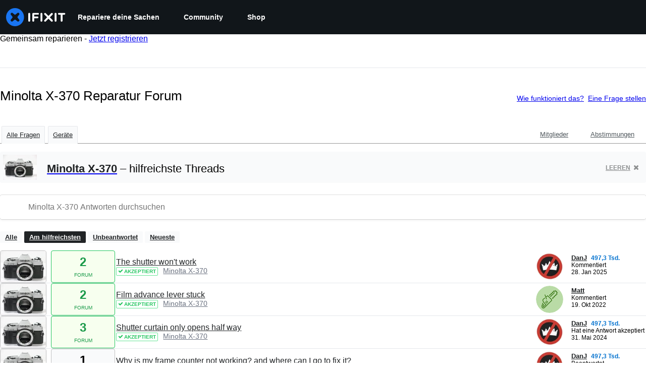

--- FILE ---
content_type: text/html; charset=utf-8
request_url: https://de.ifixit.com/Antworten/Device/Minolta_X-370
body_size: 23537
content:
<!DOCTYPE html>
<!--[if IE 8 ]>   <html class="lt-ie10 lt-ie9 ie8" lang="de" xmlns:fb="http://ogp.me/ns/fb#"><![endif]-->
<!--[if IE 9 ]>   <html class="lt-ie10 ie9" lang="de" xmlns:fb="http://ogp.me/ns/fb#"><![endif]-->
<!--[if (gte IE 10)|!(IE)]><!--><html dir="ltr" lang="de" xmlns:fb="http://ogp.me/ns/fb#"><!--<![endif]-->

   <head>
      
   <link rel="preconnect" href="https://assets.cdn.ifixit.com" crossorigin>
   <link rel="preconnect" href="https://guide-images.cdn.ifixit.com" crossorigin>
   <link rel="preconnect" href="https://cdn.shopify.com" crossorigin>

   <link rel="preload"
      href="https://assets.cdn.ifixit.com/Assets/translations/de-translations.js?13571"
      as="script"
      fetchpriority="high"
         >
   <link rel="preload"
      href="https://assets.cdn.ifixit.com/Assets/scripts/runtime.js.92d192506cea04e052db.js"
      as="script"
      fetchpriority="high"
         >

      
      <script>
   window.dataLayer = window.dataLayer || [];
   function gtag(){dataLayer.push(arguments);}
   gtag('set', 'isEmployee', false);
   (function() {
      function hasPiwikConsent() {
         try {
            var fromPiwik = null
            document.cookie.split(';').forEach(function(cookie) {
               var parts = cookie.split('=');
               if (parts[0].trim() === 'ppms_privacy_6bf6bc54-82ca-4321-8620-b12d5c9b57b6') {
                  var cookieObject = JSON.parse(decodeURIComponent(parts[1]));
                  if (cookieObject && cookieObject.consents) {
                     fromPiwik = Object.values(cookieObject.consents).every(function(consent) {
                        return consent.status == 1;
                     });
                  }
               }
            });
         } catch (e) {
            console.error("Error parsing piwik cookie", e);
            return null;
         }
         return fromPiwik;
      }
      var needsConsent = false;
      var hasConsent = hasPiwikConsent();
      var cookiesOk = hasConsent !== null ? hasConsent : !needsConsent;
      var consent = cookiesOk ? 'granted' : 'denied';
      console.log("GTAG Consent", consent);
      gtag('consent', 'default', {
         'ad_storage': consent,
         'ad_user_data': consent,
         'ad_personalization': consent,
         'analytics_storage': consent,
      });
      gtag('event', 'consent_default', { consentValue: consent });
   })()
</script>
<!-- Google Tag Manager -->
<script>(function(w,d,s,l,i){w[l]=w[l]||[];w[l].push({'gtm.start':
new Date().getTime(),event:'gtm.js'});var f=d.getElementsByTagName(s)[0],
j=d.createElement(s),dl=l!='dataLayer'?'&l='+l:'';j.async=true;j.src=
'https://www.googletagmanager.com/gtm.js?id='+i+dl;f.parentNode.insertBefore(j,f);
})(window,document,'script','dataLayer','GTM-59NVBFN');</script>
<!-- End Google Tag Manager -->      <!-- ActiveCampaign Tracking Code -->
<script>
   (function(e,t,o,n,p,r,i){e.visitorGlobalObjectAlias=n;e[e.visitorGlobalObjectAlias]=e[e.visitorGlobalObjectAlias]||function(){(e[e.visitorGlobalObjectAlias].q=e[e.visitorGlobalObjectAlias].q||[]).push(arguments)};e[e.visitorGlobalObjectAlias].l=(new Date).getTime();r=t.createElement("script");r.src=o;r.async=true;i=t.getElementsByTagName("script")[0];i.parentNode.insertBefore(r,i)})(window,document,"https://diffuser-cdn.app-us1.com/diffuser/diffuser.js","vgo");
   vgo('setAccount', 1000565048);

   vgo('setTrackByDefault', false);

   function hasPiwikConsent() {
      try {
         var fromPiwik = null;
         document.cookie.split(';').forEach(function(cookie) {
            var parts = cookie.split('=');
            if (parts[0].trim() === 'ppms_privacy_6bf6bc54-82ca-4321-8620-b12d5c9b57b6') {
            var cookieObject = JSON.parse(decodeURIComponent(parts[1]));
            if (cookieObject && cookieObject.consents) {
               fromPiwik = Object.values(cookieObject.consents).every(function(consent) {
                  return consent.status == 1;
               });
            }
            }
         });
         return fromPiwik;
      } catch (e) {
         console.error("Error parsing piwik cookie", e);
         return null;
      }
   }

   // Check if consent is needed based on region
   var needsConsent = false;
   var hasConsent = hasPiwikConsent();
   var cookiesOk = hasConsent !== null ? hasConsent : !needsConsent;

   if (cookiesOk) {
      vgo('process', 'allowTracking');
      vgo('setEmail', '');
   }

    vgo('process');
</script>
<!-- End ActiveCampaign Tracking Code -->
      <title>Minolta X-370 Reparatur Forum - iFixit</title>

      <meta http-equiv="Content-Type" content="text/html;charset=utf-8" />
      <meta name="viewport" content="width=device-width, initial-scale=1">
      <meta name="description" content="Minolta X-370 Fragen - The shutter won&#039;t work - Film advance lever stuck - Shutter curtain only opens half way - Why is my frame counter not working? and where can I go to fix it? - My camera&#039;s shutter and mirror are sticky. - How do I fix the film advance lever? - I think this is wrong? -..." />
      <meta name="title" content="Minolta X-370 Reparatur Forum - iFixit" />
      <meta name="keywords" content="answers, hardware, repair, questions, ask" />

         <meta name="robots" content="noindex, follow, nosnippet, noarchive, noimageindex" />

      
            
            
            
            <meta name="verify-v1" content="jw37yaG9O4vmztqkH8xsZEeQtGHqzC3GZXfwk5xUCeM=" />

            
               <meta name="viewport" content="width=device-width, initial-scale=1.0, minimum-scale=1"/>
      
               <link rel="stylesheet" type="text/css" media="print" href="https://assets.cdn.ifixit.com/Assets/Admin/ifixit/Shared-print-4vKZnU54L24ZnG6tuvAwTw.css" />
      
      
            
                  <link rel="alternate" type="application/rss+xml" title="iFixit - Answers With Device &amp;quot;Minolta X-370&amp;quot;" href="/Antworten/Device/Minolta_X-370?rss=yes" />
      
            
      
               <script>
   var deferCss = {
      hidden: true,
      timeout: null,
      unhide: function() {
         if (deferCss.hidden) {
            var hider = document.getElementById('cssHide');
            hider && hider.parentElement.removeChild(hider);

            var criticalCss = document.getElementById('criticalCss');
            criticalCss && criticalCss.parentElement.removeChild(criticalCss);

            deferCss.hidden = false;
         }
      },
      applyAllCss: function() {
         if (!deferCss.hidden) {
            return;
         }
         clearTimeout(deferCss.timeout);
         var links = document.querySelectorAll('.cssReady, .cssPreload');
         var link;
         for (var i = 0; i < links.length; ++i) {
            link = links[i];
                        link.onload = null;
            link.rel = 'stylesheet';
         }
         deferCss.unhide();
      },
      cssLoaded: function(link, success) {
         link.className = success ? "cssReady" : "cssFailed";
         if (!success) {
            console.error(link.href + " failed to load");
         }
         var stillWaiting = document.querySelector('.cssPreload');
         if (!stillWaiting) {
            deferCss.applyCssWhenDomLoaded();
         }
      },
      applyCssWhenDomLoaded: function() {
         // Loading hasn't finished yet
         if (document.readyState === 'loading') {
            document.addEventListener('DOMContentLoaded', function() { deferCss.applyAllCss(); });
         } else {
            // `DOMContentLoaded` has already fired
            deferCss.applyAllCss();
         }
      },
      setTimeout: function(timeout) {
         deferCss.timeout = setTimeout(function() {
            console.warn("Deferred CSS took too long to load. Displaying anyway...");
            deferCss.applyCssWhenDomLoaded();
         }, timeout);
      }
   };
                  deferCss.setTimeout(7000);
         </script>
   <style id="cssHide">
      .hide-until-css-loaded {
         display: none !important;
      }
   </style>
<script>
   /*! loadCSS. [c]2017 Filament Group, Inc. MIT License */
/* This file is meant as a standalone workflow for
- testing support for link[rel=preload]
- enabling async CSS loading in browsers that do not support rel=preload
- applying rel preload css once loaded, whether supported or not.
*/
(function( w ){
	"use strict";
	// rel=preload support test
	if( !w.loadCSS ){
		w.loadCSS = function(){};
	}
	// define on the loadCSS obj
	var rp = loadCSS.relpreload = {};
	// rel=preload feature support test
	// runs once and returns a function for compat purposes
	rp.support = (function(){
		var ret;
		try {
			ret = w.document.createElement( "link" ).relList.supports( "preload" );
		} catch (e) {
			ret = false;
		}
		return function(){
			return ret;
		};
	})();

	// if preload isn't supported, get an asynchronous load by using a non-matching media attribute
	// then change that media back to its intended value on load
	rp.bindMediaToggle = function( link ){
		// remember existing media attr for ultimate state, or default to 'all'
		var finalMedia = link.media || "all";

		function enableStylesheet(){
			// unbind listeners
			if( link.addEventListener ){
				link.removeEventListener( "load", enableStylesheet );
				link.removeEventListener( "error", enableStylesheet );
			} else if( link.attachEvent ){
				link.detachEvent( "onload", enableStylesheet );
				link.detachEvent( "onerror", enableStylesheet );
			}
			link.setAttribute( "onload", null ); 
			link.media = finalMedia;
		}

		// bind load handlers to enable media
		if( link.addEventListener ){
			link.addEventListener( "load", enableStylesheet );
		} else if( link.attachEvent ){
			link.attachEvent( "onload", enableStylesheet );
		}

		// Set rel and non-applicable media type to start an async request
		// note: timeout allows this to happen async to let rendering continue in IE
		setTimeout(function(){
			link.rel = "stylesheet";
			link.media = "only x";
		});
		// also enable media after 7 seconds,
		// which will catch very old browsers (android 2.x, old firefox) that don't support onload on link
		setTimeout( function() {
			link.onload && link.onload();
			enableStylesheet();
		}, 7000 );
	};

	// loop through link elements in DOM
	rp.poly = function(){
		// double check this to prevent external calls from running
		if( rp.support() ){
			return;
		}
		var links = w.document.getElementsByTagName( "link" );
		for( var i = 0; i < links.length; i++ ){
			var link = links[ i ];
			// qualify links to those with rel=preload and as=style attrs
			if( link.rel === "preload" && link.getAttribute( "as" ) === "style" && !link.getAttribute( "data-loadcss" ) ){
				// prevent rerunning on link
				link.setAttribute( "data-loadcss", true );
				// bind listeners to toggle media back
				rp.bindMediaToggle( link );
			}
		}
	};

	// if unsupported, run the polyfill
	if( !rp.support() ){
		// run once at least
		rp.poly();

		// rerun poly on an interval until onload
		var run = w.setInterval( rp.poly, 500 );
		if( w.addEventListener ){
			w.addEventListener( "load", function(){
				rp.poly();
				w.clearInterval( run );
			} );
		} else if( w.attachEvent ){
			w.attachEvent( "onload", function(){
				rp.poly();
				w.clearInterval( run );
			} );
		}
	}


	// commonjs
	if( typeof exports !== "undefined" ){
		exports.loadCSS = loadCSS;
	}
	else {
		w.loadCSS = loadCSS;
	}
}( typeof global !== "undefined" ? global : this ) );
</script>

      
      
   <noscript>
      
   </noscript>
         <link type="text/css" href="https://assets.cdn.ifixit.com/Assets/Guide/ifixit/guide-all-NPIAn_MrfEuGy9PkRAtm4A.css"
               rel="preload" as="style" onload="deferCss.cssLoaded(this, true)"
         onerror="this.onerror = this.onload = null; deferCss.cssLoaded(this, false);"
         class="cssPreload"
         />
   <link type="text/css" href="https://assets.cdn.ifixit.com/Assets/Admin/ifixit/font-awesome-1EMSA-1xNu6QLgjlbNFTNQ.css"
               rel="preload" as="style" onload="deferCss.cssLoaded(this, true)"
         onerror="this.onerror = this.onload = null; deferCss.cssLoaded(this, false);"
         class="cssPreload"
         />
   <link type="text/css" href="https://assets.cdn.ifixit.com/Assets/Guide/ifixit/module-all-EBwgMqI05crfGYEoIBZm1g.css"
               rel="preload" as="style" onload="deferCss.cssLoaded(this, true)"
         onerror="this.onerror = this.onload = null; deferCss.cssLoaded(this, false);"
         class="cssPreload"
         />
   <link type="text/css" href="https://assets.cdn.ifixit.com/Assets/Guide/ifixit/core-MOKrpbqISKNncJN1jmwygQ.css"
               rel="preload" as="style" onload="deferCss.cssLoaded(this, true)"
         onerror="this.onerror = this.onload = null; deferCss.cssLoaded(this, false);"
         class="cssPreload"
         />
   <link type="text/css" href="https://assets.cdn.ifixit.com/Assets/Admin/ifixit/tailwind-cli-N02v3gtaJYIvIHINDvAjDw.css"
               rel="preload" as="style" onload="deferCss.cssLoaded(this, true)"
         onerror="this.onerror = this.onload = null; deferCss.cssLoaded(this, false);"
         class="cssPreload"
         />
   <link type="text/css" href="https://assets.cdn.ifixit.com/Assets/Admin/ifixit/header_footer_old-CaVLzokzxP2wx2a4Y6aFFA.css"
               rel="preload" as="style" onload="deferCss.cssLoaded(this, true)"
         onerror="this.onerror = this.onload = null; deferCss.cssLoaded(this, false);"
         class="cssPreload"
         />
   <link type="text/css" href="https://assets.cdn.ifixit.com/Assets/Admin/ifixit/Shared-i18n_formatting-DU8KwhEfZiWffZmgLzYBgg.css"
               rel="preload" as="style" onload="deferCss.cssLoaded(this, true)"
         onerror="this.onerror = this.onload = null; deferCss.cssLoaded(this, false);"
         class="cssPreload"
         />
   <link type="text/css" href="https://assets.cdn.ifixit.com/Assets/Guide/ifixit/Answers-index-7ohAxayPJgx2ohKqSJXVBQ.css"
               rel="preload" as="style" onload="deferCss.cssLoaded(this, true)"
         onerror="this.onerror = this.onload = null; deferCss.cssLoaded(this, false);"
         class="cssPreload"
         />
   <link type="text/css" href="https://assets.cdn.ifixit.com/Assets/Guide/ifixit/Answers-header-_ziyMEqUvSgoHBakZN9xzQ.css"
               rel="preload" as="style" onload="deferCss.cssLoaded(this, true)"
         onerror="this.onerror = this.onload = null; deferCss.cssLoaded(this, false);"
         class="cssPreload"
         />
   <link type="text/css" href="https://assets.cdn.ifixit.com/Assets/Guide/ifixit/Answers-common-3Y0wmuz6JULohFyAKqRgJw.css"
               rel="preload" as="style" onload="deferCss.cssLoaded(this, true)"
         onerror="this.onerror = this.onload = null; deferCss.cssLoaded(this, false);"
         class="cssPreload"
         />
   <link type="text/css" href="https://assets.cdn.ifixit.com/Assets/Guide/ifixit/search-3_FKHgiyFIkR78m7fIjtGg.css"
               rel="preload" as="style" onload="deferCss.cssLoaded(this, true)"
         onerror="this.onerror = this.onload = null; deferCss.cssLoaded(this, false);"
         class="cssPreload"
         />

   <noscript>
         <link type="text/css" href="https://assets.cdn.ifixit.com/Assets/Guide/ifixit/guide-all-NPIAn_MrfEuGy9PkRAtm4A.css"
               rel="stylesheet"
         />
   <link type="text/css" href="https://assets.cdn.ifixit.com/Assets/Admin/ifixit/font-awesome-1EMSA-1xNu6QLgjlbNFTNQ.css"
               rel="stylesheet"
         />
   <link type="text/css" href="https://assets.cdn.ifixit.com/Assets/Guide/ifixit/module-all-EBwgMqI05crfGYEoIBZm1g.css"
               rel="stylesheet"
         />
   <link type="text/css" href="https://assets.cdn.ifixit.com/Assets/Guide/ifixit/core-MOKrpbqISKNncJN1jmwygQ.css"
               rel="stylesheet"
         />
   <link type="text/css" href="https://assets.cdn.ifixit.com/Assets/Admin/ifixit/tailwind-cli-N02v3gtaJYIvIHINDvAjDw.css"
               rel="stylesheet"
         />
   <link type="text/css" href="https://assets.cdn.ifixit.com/Assets/Admin/ifixit/header_footer_old-CaVLzokzxP2wx2a4Y6aFFA.css"
               rel="stylesheet"
         />
   <link type="text/css" href="https://assets.cdn.ifixit.com/Assets/Admin/ifixit/Shared-i18n_formatting-DU8KwhEfZiWffZmgLzYBgg.css"
               rel="stylesheet"
         />
   <link type="text/css" href="https://assets.cdn.ifixit.com/Assets/Guide/ifixit/Answers-index-7ohAxayPJgx2ohKqSJXVBQ.css"
               rel="stylesheet"
         />
   <link type="text/css" href="https://assets.cdn.ifixit.com/Assets/Guide/ifixit/Answers-header-_ziyMEqUvSgoHBakZN9xzQ.css"
               rel="stylesheet"
         />
   <link type="text/css" href="https://assets.cdn.ifixit.com/Assets/Guide/ifixit/Answers-common-3Y0wmuz6JULohFyAKqRgJw.css"
               rel="stylesheet"
         />
   <link type="text/css" href="https://assets.cdn.ifixit.com/Assets/Guide/ifixit/search-3_FKHgiyFIkR78m7fIjtGg.css"
               rel="stylesheet"
         />

   </noscript>

      <script>
   </script>


      

            
               
   
   <!-- Google tag (gtag.js) -->
   <script async src="https://www.googletagmanager.com/gtag/js?id=G-5ZXNWJ73GK"></script>
   <script>
      window.dataLayer = window.dataLayer || [];
      function gtag(){dataLayer.push(arguments);}
      gtag('js', new Date());

            const ga4Params = {};
      const userProperties = {"preferred_store":"ifixit-us","preferred_store_locale":"en-us","preferred_language":"DE","on_mobile_app":"false","customer_type":"regular"};
               gtag('config', 'G-5ZXNWJ73GK', ga4Params);
            gtag('set', 'user_properties', userProperties);
   </script>
   <!-- End Google tag (gtag.js) -->
         
      <script type="text/javascript">
         window.fbq=window.fbq||function(){};
      </script>                     <link rel="apple-touch-icon" sizes="57x57" href="https://assets.cdn.ifixit.com/static/icons/ifixit/apple-touch-icon-57x57.png">
<link rel="apple-touch-icon" sizes="60x60" href="https://assets.cdn.ifixit.com/static/icons/ifixit/apple-touch-icon-60x60.png">
<link rel="apple-touch-icon" sizes="72x72" href="https://assets.cdn.ifixit.com/static/icons/ifixit/apple-touch-icon-72x72.png">
<link rel="apple-touch-icon" sizes="76x76" href="https://assets.cdn.ifixit.com/static/icons/ifixit/apple-touch-icon-76x76.png">
<link rel="apple-touch-icon" sizes="114x114" href="https://assets.cdn.ifixit.com/static/icons/ifixit/apple-touch-icon-114x114.png">
<link rel="apple-touch-icon" sizes="120x120" href="https://assets.cdn.ifixit.com/static/icons/ifixit/apple-touch-icon-120x120.png">
<link rel="apple-touch-icon" sizes="144x144" href="https://assets.cdn.ifixit.com/static/icons/ifixit/apple-touch-icon-144x144.png">
<link rel="apple-touch-icon" sizes="152x152" href="https://assets.cdn.ifixit.com/static/icons/ifixit/apple-touch-icon-152x152.png">
<link rel="apple-touch-icon" sizes="180x180" href="https://assets.cdn.ifixit.com/static/icons/ifixit/apple-touch-icon-180x180.png">
<link rel="icon" type="image/png" href="https://assets.cdn.ifixit.com/static/icons/ifixit/favicon-32x32.png" sizes="32x32">
<link rel="icon" type="image/png" href="https://assets.cdn.ifixit.com/static/icons/ifixit/android-chrome-192x192.png" sizes="192x192">
<link rel="icon" type="image/png" href="https://assets.cdn.ifixit.com/static/icons/ifixit/favicon-96x96.png" sizes="96x96">
<link rel="icon" type="image/png" href="https://assets.cdn.ifixit.com/static/icons/ifixit/favicon-16x16.png" sizes="16x16">
<link rel="manifest" href="https://assets.cdn.ifixit.com/static/icons/ifixit/manifest.json">
<link rel="mask-icon" href="https://assets.cdn.ifixit.com/static/icons/ifixit/safari-pinned-tab.svg" color="#5bbad5">
<meta name="apple-mobile-web-app-title" content="ifixit">
<meta name="application-name" content="ifixit">
<meta name="msapplication-TileColor" content="#ffffff">
<meta name="msapplication-TileImage" content="https://assets.cdn.ifixit.com/static/icons/ifixit/mstile-144x144.png">
<meta name="theme-color" content="#ffffff">
   
      <script defer type="text/javascript" src="https://assets.cdn.ifixit.com/Assets/scripts/runtime.js.92d192506cea04e052db.js"></script>
<script nomodule src="/v3/polyfill.min.js?flags=gated&amp;features=Array.prototype.flat,Array.prototype.flatMap,default,es2022,fetch,IntersectionObserver,Intl.RelativeTimeFormat,Intl.RelativeTimeFormat.~locale.en,NodeList.prototype.forEach,Number.isInteger,Object.entries,Object.fromEntries,Promise.prototype.finally,queueMicrotask,ResizeObserver,String.prototype.matchAll,WeakMap,WeakSet"></script>

   <script defer type="text/javascript" src="https://assets.cdn.ifixit.com/Assets/translations/de-translations.js?13571"></script>


   <script defer type="text/javascript" src="https://assets.cdn.ifixit.com/Assets/scripts/7038.5c478fafdd961d315422.js"></script>
   <script defer type="text/javascript" src="https://assets.cdn.ifixit.com/Assets/scripts/3614.a52c7aadfeeea61ba487.js"></script>
   <script defer type="text/javascript" src="https://assets.cdn.ifixit.com/Assets/scripts/7525.4eb9285c9033a51a1d5f.js"></script>
   <script defer type="text/javascript" src="https://assets.cdn.ifixit.com/Assets/scripts/6387.5cb59d192967824780a2.js"></script>
   <script defer type="text/javascript" src="https://assets.cdn.ifixit.com/Assets/scripts/9459.5bb5ca01f28c2b3c0328.js"></script>
   <script defer type="text/javascript" src="https://assets.cdn.ifixit.com/Assets/scripts/9089.fcf3f983f753e4238992.js"></script>
   <script defer type="text/javascript" src="https://assets.cdn.ifixit.com/Assets/scripts/5435.530b06e4c19335e805c0.js"></script>
   <script defer type="text/javascript" src="https://assets.cdn.ifixit.com/Assets/scripts/6242.64c73080782ecef16124.js"></script>
   <script defer type="text/javascript" src="https://assets.cdn.ifixit.com/Assets/scripts/9265.21a5156169aee3465e00.js"></script>
   <script defer type="text/javascript" src="https://assets.cdn.ifixit.com/Assets/scripts/7319.f1e5b136bf648fc53330.js"></script>
   <script defer type="text/javascript" src="https://assets.cdn.ifixit.com/Assets/scripts/8668.7cceb0a0126b6fc17884.js"></script>
   <script defer type="text/javascript" src="https://assets.cdn.ifixit.com/Assets/scripts/5055.f166fbab6275ad606501.js"></script>
   <script defer type="text/javascript" src="https://assets.cdn.ifixit.com/Assets/scripts/319.d886b830920eacae6baf.js"></script>
   <script defer type="text/javascript" src="https://assets.cdn.ifixit.com/Assets/scripts/5733.3e1081c396907edb872b.js"></script>
   <script defer type="text/javascript" src="https://assets.cdn.ifixit.com/Assets/scripts/5036.d8e12522f3412529dc18.js"></script>
   <script defer type="text/javascript" src="https://assets.cdn.ifixit.com/Assets/scripts/6332.740810e1b79b68ad8371.js"></script>
   <script defer type="text/javascript" src="https://assets.cdn.ifixit.com/Assets/scripts/8892.fd55382f5ed60545a645.js"></script>
   <script defer type="text/javascript" src="https://assets.cdn.ifixit.com/Assets/scripts/3118.f8b90f50ef1fa7c798f6.js"></script>
   <script defer type="text/javascript" src="https://assets.cdn.ifixit.com/Assets/scripts/4686.8c6dab1b6e2c52cad31a.js"></script>
   <script defer type="text/javascript" src="https://assets.cdn.ifixit.com/Assets/scripts/7287.3c276286c5053694a4bc.js"></script>
   <script defer type="text/javascript" src="https://assets.cdn.ifixit.com/Assets/scripts/3752.a94caee4659ffda88e29.js"></script>
   <script defer type="text/javascript" src="https://assets.cdn.ifixit.com/Assets/scripts/6600.19b416217d8033369613.js"></script>
   <script defer type="text/javascript" src="https://assets.cdn.ifixit.com/Assets/scripts/4275.9a66543784600e38c0b2.js"></script>
   <script defer type="text/javascript" src="https://assets.cdn.ifixit.com/Assets/scripts/9826.870c6bf6147470638d50.js"></script>
   <script defer type="text/javascript" src="https://assets.cdn.ifixit.com/Assets/scripts/5793.974066295139fda2b181.js"></script>
   <script defer type="text/javascript" src="https://assets.cdn.ifixit.com/Assets/scripts/9690.575ffb3c71feaddafc06.js"></script>
   <script defer type="text/javascript" src="https://assets.cdn.ifixit.com/Assets/scripts/5543.ac1f6bee1bf65e7cedb0.js"></script>
   <script defer type="text/javascript" src="https://assets.cdn.ifixit.com/Assets/scripts/9134.55cb335e2fe221952b3d.js"></script>
   <script defer type="text/javascript" src="https://assets.cdn.ifixit.com/Assets/scripts/3776.8b94b6bbf0c82df3dd2c.js"></script>
   <script defer type="text/javascript" src="https://assets.cdn.ifixit.com/Assets/scripts/2141.115facc48c697f299103.js"></script>
   <script defer type="text/javascript" src="https://assets.cdn.ifixit.com/Assets/scripts/619.1895cac2d9cac47d4cf7.js"></script>
   <script defer type="text/javascript" src="https://assets.cdn.ifixit.com/Assets/scripts/4401.c5ee3e964caf6dc07e85.js"></script>
   <script defer type="text/javascript" src="https://assets.cdn.ifixit.com/Assets/scripts/1093.650e8ed7a669d7ab1bbf.js"></script>
   <script defer type="text/javascript" src="https://assets.cdn.ifixit.com/Assets/scripts/9399.26128ba904425e6b6219.js"></script>
   <script defer type="text/javascript" src="https://assets.cdn.ifixit.com/Assets/scripts/4393.e91859e51a99b3e2657a.js"></script>
   <script defer type="text/javascript" src="https://assets.cdn.ifixit.com/Assets/scripts/1533.d82a41a44372a39c78d9.js"></script>
   <script defer type="text/javascript" src="https://assets.cdn.ifixit.com/Assets/scripts/1468.764dba6ae578272520a3.js"></script>
   <script defer type="text/javascript" src="https://assets.cdn.ifixit.com/Assets/scripts/4534.53c3892fd62453ba93eb.js"></script>
   <script defer type="text/javascript" src="https://assets.cdn.ifixit.com/Assets/scripts/663.4b310e4e22ab42648c59.js"></script>
   <script defer type="text/javascript" src="https://assets.cdn.ifixit.com/Assets/scripts/7352.b0e63404675c6e5d76bd.js"></script>
   <script defer type="text/javascript" src="https://assets.cdn.ifixit.com/Assets/scripts/guidepage.js.820820d593f1e7e16279.js"></script>
   <script defer type="text/javascript" src="https://assets.cdn.ifixit.com/Assets/scripts/ribbon-banner.js.20df24b6dc2b7d30db6e.js"></script>
   <script defer type="text/javascript" src="https://assets.cdn.ifixit.com/Assets/scripts/consent-banner.js.83ec51d99d04039f7a5c.js"></script>
   <script defer type="text/javascript" src="https://assets.cdn.ifixit.com/Assets/scripts/error-capture.js.9b0bcf4e19ff2e0d6e6b.js"></script>
   <script defer type="text/javascript" src="https://assets.cdn.ifixit.com/Assets/scripts/6550.32a0a15cedbaf78860ca.js"></script>
   <script defer type="text/javascript" src="https://assets.cdn.ifixit.com/Assets/scripts/answers-navbar.js.b18bf64b1a1abe9f00f7.js"></script>
   <script defer type="text/javascript" src="https://assets.cdn.ifixit.com/Assets/scripts/answers-pagination.js.baecd9fb5c867f84fa12.js"></script>
   <script defer type="text/javascript" src="https://assets.cdn.ifixit.com/Assets/scripts/answers-index.js.f898082a84ded95c9a69.js"></script>


      
            <style id="criticalCss">
               </style>
   </head>

   <body  class="de responsive fullWidth"          itemscope itemtype="http://schema.org/CollectionPage"          data-reactroot>

      <!-- https://accessibility.oit.ncsu.edu/it-accessibility-at-nc-state/developers/accessibility-handbook/mouse-and-keyboard-events/skip-to-main-content/ -->

<style>
    .skip-to-content {
    left: -999px;
    position: absolute;
    top: auto;
    width: 1px;
    height: 1px;
    overflow: hidden;
    z-index: -999;

    .skip-to-content:focus,
    .skip-to-content:active {
        color: white;
        background-color: black;
        left: 0;
        top: 0;
        width: auto;
        height: auto;
        overflow: auto;
        padding: 5px;
        margin: 5px;
        text-align: center;
        font-size: 36px;
        z-index: 999;
    }
    }
</style>

<a href="#content" class="skip-to-content hide-until-css-loaded">
    Zum Hauptinhalt wechseln</a>

                           <div id="notifications" style="display:none;">
   <div class="close"><i class="fa fa-times " ></i></div>
   </div>
               
      <!-- Google Tag Manager (noscript) -->
<noscript><iframe src="https://www.googletagmanager.com/ns.html?id=GTM-59NVBFN"
height="0" width="0" style="display:none;visibility:hidden"></iframe></noscript>
<!-- End Google Tag Manager (noscript) -->               <!-- Piwik Pro Script -->
<script type="text/javascript">
window.piwikSiteId = '6bf6bc54-82ca-4321-8620-b12d5c9b57b6';
(function(window, document, dataLayerName, id) {
window[dataLayerName]=window[dataLayerName]||[],window[dataLayerName].push({start:(new Date).getTime(),event:"stg.start"});var scripts=document.getElementsByTagName('script')[0],tags=document.createElement('script');
function stgCreateCookie(a,b,c){var d="";if(c){var e=new Date;e.setTime(e.getTime()+24*c*60*60*1e3),d="; expires="+e.toUTCString();f="; SameSite=Strict"}document.cookie=a+"="+b+d+f+"; path=/"}
var isStgDebug=(window.location.href.match("stg_debug")||document.cookie.match("stg_debug"))&&!window.location.href.match("stg_disable_debug");stgCreateCookie("stg_debug",isStgDebug?1:"",isStgDebug?14:-1);
var qP=[];dataLayerName!=="dataLayer"&&qP.push("data_layer_name="+dataLayerName),isStgDebug&&qP.push("stg_debug");var qPString=qP.length>0?("?"+qP.join("&")):"";
tags.async=!0,tags.src='https://ifixit.containers.piwik.pro/'+id+".js"+qPString,scripts.parentNode.insertBefore(tags,scripts);
!function(a,n,i){a[n]=a[n]||{};for(var c=0;c<i.length;c++)!function(i){a[n][i]=a[n][i]||{},a[n][i].api=a[n][i].api||function(){var a=[].slice.call(arguments,0);"string"==typeof a[0]&&window[dataLayerName].push({event:n+"."+i+":"+a[0],parameters:[].slice.call(arguments,1)})}}(i[c])}(window,"ppms",["tm","cm"]);
})(window, document, 'pproDataLayer', '6bf6bc54-82ca-4321-8620-b12d5c9b57b6');
var _paq = window._paq = window._paq || [];
_paq.push(['setCustomDimensionValue', 1, 'ifixit-us']);
_paq.push(['setCustomDimensionValue', 2, 'DE']);
_paq.push(['setCustomDimensionValue', 22, 'en-us']);
if('' !== '') {
   const privilege = ''.replace('&amp;', '&');
   _paq.push(['setCustomDimensionValue', 3, privilege]);
}
</script>
<!-- End Piwik Pro Script -->            <link rel='preconnect dns-prefetch' href='https://api.config-security.com/' crossorigin />
<link rel='preconnect dns-prefetch' href='https://conf.config-security.com/' crossorigin />
<script>
/* >> TriplePixel :: start*/
window.TriplePixelData={TripleName:"ifixit-us.myshopify.com",ver:"2.17",plat:"SHOPIFY",isHeadless:true},function(W,H,A,L,E,_,B,N){function O(U,T,P,H,R){void 0===R&&(R=!1),H=new XMLHttpRequest,P?(H.open("POST",U,!0),H.setRequestHeader("Content-Type","text/plain")):H.open("GET",U,!0),H.send(JSON.stringify(P||{})),H.onreadystatechange=function(){4===H.readyState&&200===H.status?(R=H.responseText,U.includes("/first")?eval(R):P||(N[B]=R)):(299<H.status||H.status<200)&&T&&!R&&(R=!0,O(U,T-1,P))}}if(N=window,!N[H+"sn"]){N[H+"sn"]=1,L=function(){return Date.now().toString(36)+"_"+Math.random().toString(36)};try{A.setItem(H,1+(0|A.getItem(H)||0)),(E=JSON.parse(A.getItem(H+"U")||"[]")).push({u:location.href,r:document.referrer,t:Date.now(),id:L()}),A.setItem(H+"U",JSON.stringify(E))}catch(e){}var i,m,p;A.getItem('"!nC`')||(_=A,A=N,A[H]||(E=A[H]=function(t,e,a){return void 0===a&&(a=[]),"State"==t?E.s:(W=L(),(E._q=E._q||[]).push([W,t,e].concat(a)),W)},E.s="Installed",E._q=[],E.ch=W,B="configSecurityConfModel",N[B]=1,O("https://conf.config-security.com/model",5),i=L(),m=A[atob("c2NyZWVu")],_.setItem("di_pmt_wt",i),p={id:i,action:"profile",avatar:_.getItem("auth-security_rand_salt_"),time:m[atob("d2lkdGg=")]+":"+m[atob("aGVpZ2h0")],host:A.TriplePixelData.TripleName,plat:A.TriplePixelData.plat,url:window.location.href.slice(0,500),ref:document.referrer,ver:A.TriplePixelData.ver},O("https://api.config-security.com/event",5,p),O("https://api.config-security.com/first?host=ifixit-us.myshopify.com&plat=SHOPIFY",5)))}}("","TriplePixel",localStorage);
/* << TriplePixel :: end*/
</script>
      
      <div id="background">
      <div class="react-component component-PopupModal"
      data-reactroot
   data-name="PopupModal"
   data-props="[]">
      </div>
      <div class="react-component component-Header"
      data-reactroot
   data-name="Header"
   data-props="{&quot;isOnCart&quot;:false,&quot;links&quot;:[{&quot;title&quot;:&quot;Repariere deine Sachen&quot;,&quot;url&quot;:&quot;\/Anleitung&quot;,&quot;sublinks&quot;:[{&quot;title&quot;:&quot;Reparaturanleitungen&quot;,&quot;description&quot;:&quot;Unsere Schritt-f\u00fcr-Schritt-Anleitungen zeigen dir, wie du fast alles reparieren kannst.&quot;,&quot;url&quot;:&quot;\/Anleitung&quot;},{&quot;title&quot;:&quot;Forum&quot;,&quot;description&quot;:&quot;Teile deine L\u00f6sungen mit anderen oder hole dir Rat, wenn du Hilfe brauchst.&quot;,&quot;url&quot;:&quot;\/Antworten&quot;},{&quot;title&quot;:&quot;Teardowns&quot;,&quot;description&quot;:&quot;Wirf einen Blick ins Innere der neuesten Gadgets.&quot;,&quot;url&quot;:&quot;\/Teardown&quot;},{&quot;title&quot;:&quot;FixBot&quot;,&quot;description&quot;:&quot;Der freundliche KI-Reparaturassistent.&quot;,&quot;url&quot;:&quot;https:\/\/www.ifixit.com\/go\/fixbot&quot;}]},{&quot;title&quot;:&quot;Community&quot;,&quot;url&quot;:&quot;\/Community&quot;,&quot;sublinks&quot;:[{&quot;title&quot;:&quot;Gleich teilnehmen&quot;,&quot;description&quot;:&quot;Bringe anderen bei, wie sie ihre Dinge wieder zum Laufen bringen.&quot;,&quot;url&quot;:&quot;\/Community&quot;},{&quot;title&quot;:&quot;Recht auf Reparatur&quot;,&quot;description&quot;:&quot;Erfahre mehr \u00fcber das Recht auf Reparatur und wie du dich daf\u00fcr einsetzen kannst.&quot;,&quot;url&quot;:&quot;\/Right-to-Repair&quot;},{&quot;title&quot;:&quot;Reparierbarkeit&quot;,&quot;description&quot;:&quot;Warum reparierbare Produkte Sinn machen.&quot;,&quot;url&quot;:&quot;\/repairability&quot;},{&quot;title&quot;:&quot;App&quot;,&quot;description&quot;:&quot;Das Reparaturgenie in deiner Hosentasche&quot;,&quot;url&quot;:&quot;https:\/\/www.ifixit.com\/go\/app&quot;}]},{&quot;title&quot;:&quot;Shop&quot;,&quot;url&quot;:&quot;https:\/\/www.ifixit.com\/Store&quot;,&quot;hasStoreDropdown&quot;:true,&quot;sublinks&quot;:[{&quot;title&quot;:&quot;Empfohlen&quot;,&quot;description&quot;:&quot;Hochwertige Ersatzteile und Werkzeuge, abgesichert durch unsere lebenslange Garantie.&quot;,&quot;url&quot;:&quot;https:\/\/www.ifixit.com\/Store&quot;},{&quot;title&quot;:&quot;Werkzeuge&quot;,&quot;description&quot;:&quot;St\u00f6bere durch unsere gro\u00dfe Auswahl an Pr\u00e4zisionswerkzeugen.&quot;,&quot;url&quot;:&quot;https:\/\/www.ifixit.com\/Tools&quot;},{&quot;title&quot;:&quot;Ersatzteile&quot;,&quot;description&quot;:&quot;Hol dir Ersatzteile, die durch unsere Qualit\u00e4tsgarantie abgesichert sind.&quot;,&quot;url&quot;:&quot;https:\/\/www.ifixit.com\/Parts&quot;},{&quot;title&quot;:&quot;iPhone-Akkus&quot;,&quot;description&quot;:&quot;Zuverl\u00e4ssige, getestete Akkus inklusive Garantie und Fix Kits, die keine W\u00fcnsche offenlassen.&quot;,&quot;url&quot;:&quot;https:\/\/www.ifixit.com\/Parts\/iPhone\/Batteries&quot;}]}],&quot;stores&quot;:[{&quot;name&quot;:&quot;United States&quot;,&quot;storeCode&quot;:&quot;us&quot;,&quot;localeCode&quot;:&quot;en-us&quot;,&quot;currency&quot;:&quot;USD&quot;,&quot;isDisplayStore&quot;:true},{&quot;name&quot;:&quot;Canada&quot;,&quot;storeCode&quot;:&quot;ca&quot;,&quot;localeCode&quot;:&quot;en-ca&quot;,&quot;currency&quot;:&quot;CAD&quot;,&quot;isDisplayStore&quot;:false},{&quot;name&quot;:&quot;Australia&quot;,&quot;storeCode&quot;:&quot;au&quot;,&quot;localeCode&quot;:&quot;en-au&quot;,&quot;currency&quot;:&quot;AUD&quot;,&quot;isDisplayStore&quot;:false},{&quot;name&quot;:&quot;United Kingdom&quot;,&quot;storeCode&quot;:&quot;uk&quot;,&quot;localeCode&quot;:&quot;en-gb&quot;,&quot;currency&quot;:&quot;GBP&quot;,&quot;isDisplayStore&quot;:false},{&quot;name&quot;:&quot;Europe&quot;,&quot;storeCode&quot;:&quot;eu&quot;,&quot;localeCode&quot;:&quot;en-eu&quot;,&quot;currency&quot;:&quot;EUR&quot;,&quot;isDisplayStore&quot;:false},{&quot;name&quot;:&quot;France&quot;,&quot;storeCode&quot;:&quot;fr&quot;,&quot;localeCode&quot;:&quot;fr-fr&quot;,&quot;currency&quot;:&quot;EUR&quot;,&quot;isDisplayStore&quot;:false},{&quot;name&quot;:&quot;Deutschland&quot;,&quot;storeCode&quot;:&quot;de&quot;,&quot;localeCode&quot;:&quot;de-de&quot;,&quot;currency&quot;:&quot;EUR&quot;,&quot;isDisplayStore&quot;:false},{&quot;name&quot;:&quot;Italia&quot;,&quot;storeCode&quot;:&quot;eu&quot;,&quot;localeCode&quot;:&quot;it-it&quot;,&quot;currency&quot;:&quot;EUR&quot;,&quot;isDisplayStore&quot;:false}],&quot;dropdowns&quot;:{&quot;languageDropdown&quot;:{&quot;languages&quot;:[{&quot;name&quot;:&quot;German&quot;,&quot;autoglottonym&quot;:&quot;Deutsch&quot;,&quot;currency&quot;:&quot;DEM&quot;,&quot;locale&quot;:&quot;de_DE&quot;,&quot;png16&quot;:&quot;https:\/\/upload.wikimedia.org\/wikipedia\/commons\/thumb\/b\/ba\/Flag_of_Germany.svg\/16px-Flag_of_Germany.svg.png&quot;,&quot;png32&quot;:&quot;https:\/\/upload.wikimedia.org\/wikipedia\/commons\/thumb\/b\/ba\/Flag_of_Germany.svg\/32px-Flag_of_Germany.svg.png&quot;,&quot;isSelected&quot;:true,&quot;isoCode&quot;:&quot;DE&quot;},{&quot;name&quot;:&quot;English&quot;,&quot;autoglottonym&quot;:&quot;English&quot;,&quot;currency&quot;:&quot;USD&quot;,&quot;locale&quot;:&quot;en_US&quot;,&quot;png16&quot;:&quot;https:\/\/upload.wikimedia.org\/wikipedia\/commons\/thumb\/a\/a4\/Flag_of_the_United_States.svg\/16px-Flag_of_the_United_States.svg.png&quot;,&quot;png32&quot;:&quot;https:\/\/upload.wikimedia.org\/wikipedia\/commons\/thumb\/a\/a4\/Flag_of_the_United_States.svg\/32px-Flag_of_the_United_States.svg.png&quot;,&quot;isoCode&quot;:&quot;EN&quot;,&quot;isSelected&quot;:false},{&quot;name&quot;:&quot;Spanish&quot;,&quot;autoglottonym&quot;:&quot;Espa\u00f1ol&quot;,&quot;currency&quot;:&quot;MXN&quot;,&quot;locale&quot;:&quot;es_MX&quot;,&quot;png16&quot;:&quot;https:\/\/upload.wikimedia.org\/wikipedia\/commons\/thumb\/f\/fc\/Flag_of_Mexico.svg\/16px-Flag_of_Mexico.svg.png&quot;,&quot;png32&quot;:&quot;https:\/\/upload.wikimedia.org\/wikipedia\/commons\/thumb\/f\/fc\/Flag_of_Mexico.svg\/32px-Flag_of_Mexico.svg.png&quot;,&quot;isoCode&quot;:&quot;ES&quot;,&quot;isSelected&quot;:false},{&quot;name&quot;:&quot;French&quot;,&quot;autoglottonym&quot;:&quot;Fran\u00e7ais&quot;,&quot;currency&quot;:&quot;EUR&quot;,&quot;locale&quot;:&quot;fr_FR&quot;,&quot;png16&quot;:&quot;https:\/\/upload.wikimedia.org\/wikipedia\/commons\/thumb\/c\/c3\/Flag_of_France.svg\/16px-Flag_of_France.svg.png&quot;,&quot;png32&quot;:&quot;https:\/\/upload.wikimedia.org\/wikipedia\/commons\/thumb\/c\/c3\/Flag_of_France.svg\/32px-Flag_of_France.svg.png&quot;,&quot;isoCode&quot;:&quot;FR&quot;,&quot;isSelected&quot;:false},{&quot;name&quot;:&quot;Italian&quot;,&quot;autoglottonym&quot;:&quot;Italiano&quot;,&quot;currency&quot;:&quot;EUR&quot;,&quot;locale&quot;:&quot;it_IT&quot;,&quot;png16&quot;:&quot;https:\/\/upload.wikimedia.org\/wikipedia\/commons\/thumb\/0\/03\/Flag_of_Italy.svg\/16px-Flag_of_Italy.svg.png&quot;,&quot;png32&quot;:&quot;https:\/\/upload.wikimedia.org\/wikipedia\/commons\/thumb\/0\/03\/Flag_of_Italy.svg\/32px-Flag_of_Italy.svg.png&quot;,&quot;isoCode&quot;:&quot;IT&quot;,&quot;isSelected&quot;:false},{&quot;name&quot;:&quot;Dutch&quot;,&quot;autoglottonym&quot;:&quot;Nederlands&quot;,&quot;currency&quot;:&quot;EUR&quot;,&quot;locale&quot;:&quot;nl_NL&quot;,&quot;png16&quot;:&quot;https:\/\/upload.wikimedia.org\/wikipedia\/commons\/thumb\/2\/20\/Flag_of_the_Netherlands.svg\/16px-Flag_of_the_Netherlands.svg.png&quot;,&quot;png32&quot;:&quot;https:\/\/upload.wikimedia.org\/wikipedia\/commons\/thumb\/2\/20\/Flag_of_the_Netherlands.svg\/32px-Flag_of_the_Netherlands.svg.png&quot;,&quot;isoCode&quot;:&quot;NL&quot;,&quot;isSelected&quot;:false},{&quot;name&quot;:&quot;Portuguese&quot;,&quot;autoglottonym&quot;:&quot;Portugu\u00eas&quot;,&quot;currency&quot;:&quot;PP&quot;,&quot;locale&quot;:&quot;pt_BR&quot;,&quot;png16&quot;:&quot;https:\/\/upload.wikimedia.org\/wikipedia\/commons\/thumb\/0\/05\/Flag_of_Brazil.svg\/16px-Flag_of_Brazil.svg.png&quot;,&quot;png32&quot;:&quot;https:\/\/upload.wikimedia.org\/wikipedia\/commons\/thumb\/0\/05\/Flag_of_Brazil.svg\/32px-Flag_of_Brazil.svg.png&quot;,&quot;isoCode&quot;:&quot;PT&quot;,&quot;isSelected&quot;:false},{&quot;name&quot;:&quot;Russian&quot;,&quot;autoglottonym&quot;:&quot;P\u0443\u0441\u0441\u043a\u0438\u0439&quot;,&quot;currency&quot;:&quot;RUR&quot;,&quot;locale&quot;:&quot;ru_RU&quot;,&quot;png16&quot;:&quot;https:\/\/upload.wikimedia.org\/wikipedia\/commons\/thumb\/f\/f3\/Flag_of_Russia.svg\/16px-Flag_of_Russia.svg.png&quot;,&quot;png32&quot;:&quot;https:\/\/upload.wikimedia.org\/wikipedia\/commons\/thumb\/f\/f3\/Flag_of_Russia.svg\/32px-Flag_of_Russia.svg.png&quot;,&quot;isoCode&quot;:&quot;RU&quot;,&quot;isSelected&quot;:false},{&quot;name&quot;:&quot;Turkish&quot;,&quot;autoglottonym&quot;:&quot;T\u00fcrk\u00e7e&quot;,&quot;currency&quot;:&quot;TRY&quot;,&quot;locale&quot;:&quot;tr_TR&quot;,&quot;png16&quot;:&quot;https:\/\/upload.wikimedia.org\/wikipedia\/commons\/thumb\/b\/b4\/Flag_of_Turkey.svg\/16px-Flag_of_Turkey.svg.png&quot;,&quot;png32&quot;:&quot;https:\/\/upload.wikimedia.org\/wikipedia\/commons\/thumb\/b\/b4\/Flag_of_Turkey.svg\/32px-Flag_of_Turkey.svg.png&quot;,&quot;isoCode&quot;:&quot;TR&quot;,&quot;isSelected&quot;:false},{&quot;name&quot;:&quot;Chinese&quot;,&quot;autoglottonym&quot;:&quot;\u4e2d\u6587&quot;,&quot;currency&quot;:&quot;HKD&quot;,&quot;locale&quot;:&quot;zh_CN&quot;,&quot;png16&quot;:&quot;https:\/\/upload.wikimedia.org\/wikipedia\/commons\/thumb\/f\/fa\/Flag_of_the_People%27s_Republic_of_China.svg\/16px-Flag_of_the_People%27s_Republic_of_China.svg.png&quot;,&quot;png32&quot;:&quot;https:\/\/upload.wikimedia.org\/wikipedia\/commons\/thumb\/f\/fa\/Flag_of_the_People%27s_Republic_of_China.svg\/32px-Flag_of_the_People%27s_Republic_of_China.svg.png&quot;,&quot;isoCode&quot;:&quot;ZH&quot;,&quot;isSelected&quot;:false},{&quot;name&quot;:&quot;Japanese&quot;,&quot;autoglottonym&quot;:&quot;\u65e5\u672c\u8a9e&quot;,&quot;currency&quot;:&quot;JPY&quot;,&quot;locale&quot;:&quot;ja_JP&quot;,&quot;png16&quot;:&quot;https:\/\/upload.wikimedia.org\/wikipedia\/commons\/thumb\/9\/9e\/Flag_of_Japan.svg\/16px-Flag_of_Japan.svg.png&quot;,&quot;png32&quot;:&quot;https:\/\/upload.wikimedia.org\/wikipedia\/commons\/thumb\/9\/9e\/Flag_of_Japan.svg\/32px-Flag_of_Japan.svg.png&quot;,&quot;isoCode&quot;:&quot;JP&quot;,&quot;isSelected&quot;:false},{&quot;name&quot;:&quot;Korean&quot;,&quot;autoglottonym&quot;:&quot;\ud55c\uad6d\uc5b4&quot;,&quot;currency&quot;:&quot;KRW&quot;,&quot;locale&quot;:&quot;ko_KR&quot;,&quot;png16&quot;:&quot;https:\/\/upload.wikimedia.org\/wikipedia\/commons\/thumb\/0\/09\/Flag_of_South_Korea.svg\/16px-Flag_of_South_Korea.svg.png&quot;,&quot;png32&quot;:&quot;https:\/\/upload.wikimedia.org\/wikipedia\/commons\/thumb\/0\/09\/Flag_of_South_Korea.svg\/32px-Flag_of_South_Korea.svg.png&quot;,&quot;isoCode&quot;:&quot;KO&quot;,&quot;isSelected&quot;:false}],&quot;translationPreferencesUrl&quot;:&quot;\/api\/2.0\/user\/setLanguagePreferences&quot;},&quot;userInfo&quot;:null,&quot;shopifyStore&quot;:{&quot;country&quot;:&quot;US&quot;,&quot;currencyCode&quot;:&quot;USD&quot;,&quot;language&quot;:&quot;EN&quot;,&quot;storeCode&quot;:&quot;us&quot;,&quot;shopDomain&quot;:&quot;ifixit-us.myshopify.com&quot;,&quot;storefrontAccessToken&quot;:&quot;db3099692534a56ecec7b974a329d302&quot;,&quot;cartUrl&quot;:&quot;https:\/\/www.ifixit.com\/cart&quot;,&quot;storeUrl&quot;:&quot;https:\/\/www.ifixit.com\/Store&quot;},&quot;cartDrawer&quot;:{&quot;locale&quot;:&quot;en-us&quot;},&quot;user&quot;:{&quot;priceTiers&quot;:null}},&quot;hideHeader&quot;:false,&quot;isPro&quot;:false}">
   <style>
   
* {
   -webkit-box-sizing: border-box;
   box-sizing: border-box;
}

html,
body {
   margin: 0;
   padding: 0;
   text-rendering: optimizeSpeed;
   position: relative;
   font-family: -apple-system, BlinkMacSystemFont, 'Segoe UI', 'Noto Sans', Helvetica, Arial, sans-serif, 'Apple Color Emoji', 'Segoe UI Emoji';
}

.header-wrapper {
   display: -webkit-box;
   display: -ms-flexbox;
   display: flex;
   -webkit-box-pack: center;
   -ms-flex-pack: center;
   justify-content: center;
   height: 68px;
   background: #11161A;
}

.header-container {
   display: -webkit-box;
   display: -ms-flexbox;
   display: flex;
   height: 100%;
   width: 1400px;
   padding: 0 12px;
}

.header-left {
   display: -webkit-box;
   display: -ms-flexbox;
   display: flex;
   -webkit-box-align: center;
   -ms-flex-align: center;
   align-items: center;
   -webkit-transition: all 0.25s;
   -o-transition: all 0.25s;
   transition: all 0.25s;
}

.header-space {
   -webkit-box-flex: 1;
   -ms-flex: 1;
   flex: 1;
   -webkit-box-pack: end;
   -ms-flex-pack: end;
   justify-content: flex-end;
}

.logo-container {
   display: -webkit-box;
   display: -ms-flexbox;
   display: flex;
   margin-inline: 16px;
}

.headings-container {
   display: -webkit-box;
   display: -ms-flexbox;
   display: flex;
   -webkit-box-align: stretch;
   -ms-flex-align: stretch;
   align-items: stretch;
   height: 100%;
}

.headings-container a.heading {
   -webkit-box-align: center;
   -ms-flex-align: center;
   align-items: center;
   display: -webkit-box;
   display: -ms-flexbox;
   display: flex;
   padding: 0 24px;
   color: white;
   font-size: 14px;
   font-weight: 600;
   text-decoration: none;
   margin: 0;
}

.menu-icon {
   display: none;
}

@media only screen and (max-width: 374px) {
   .logo-container {
      margin-inline: 12px;
   }
}

@media only screen and (max-width: 999px) {
   .header-container {
      padding-left: 12px;
   }

   .headings-container {
      display: none;
   }

   .menu-icon {
      display: -webkit-box;
      display: -ms-flexbox;
      display: flex;
      -ms-flex-negative: 0;
      flex-shrink: 0;
      padding: 6px;
   }
}

@media only screen and (min-width: 1440px) {
   .header-container {
      padding: 0;
   }
}
</style>
   <div class="header-wrapper">
      <div class="header-container">
         <div class="header-left">
            <div class="menu-icon">
               <span class="svg-container" style="width: 24px; height: 24px; display: inline-flex;"><svg xmlns="http://www.w3.org/2000/svg" width="24" height="24" viewBox="0 0 24 24" fill="none" stroke="#D2DADF" stroke-width="2" stroke-linecap="round" stroke-linejoin="round" class="feather feather-menu"><line x1="4" y1="12" x2="20" y2="12" class="middle"></line><line x1="4" y1="6" x2="20" y2="6" class="top"></line><line x1="4" y1="18" x2="20" y2="18" class="bottom"></line></svg></span>            </div>
            <div class="logo-container">
                                 <span class="svg-container" style="width: 118px; height: 36px; display: inline-flex;"><svg
   width="118"
   height="36"
   viewBox="0 0 118 36"
   fill="none"
   xmlns="http://www.w3.org/2000/svg"
   focusable="false"
   style="display: block"
>
   <path
      fillRule="evenodd"
      clipRule="evenodd"
      d="M108.185 13.1401H104.585C103.636 13.1401 102.858 12.3534 102.858 11.3942C102.858 10.4357 103.636 9.64859 104.585 9.64859H115.53C116.479 9.64859 117.257 10.4357 117.257 11.3942C117.257 12.3534 116.479 13.1401 115.53 13.1401H111.93V25.1143C111.93 26.1717 111.103 27.0077 110.057 27.0077C109.012 27.0077 108.185 26.1717 108.185 25.1143V13.1401Z"
      fill="white"
   />
   <path
      fillRule="evenodd"
      clipRule="evenodd"
      d="M96.2178 11.3942C96.2178 10.3372 97.0448 9.50126 98.0906 9.50126C99.1364 9.50126 99.9634 10.3372 99.9634 11.3942V25.1143C99.9634 26.1717 99.1364 27.0077 98.0906 27.0077C97.0448 27.0077 96.2178 26.1717 96.2178 25.1143V11.3942Z"
      fill="white"
   />
   <path
      fillRule="evenodd"
      clipRule="evenodd"
      d="M86.7676 18.3556L92.1018 12.9633C92.8473 12.2101 92.8473 10.9884 92.1018 10.2348C91.3566 9.48139 90.1478 9.48139 89.4027 10.2348L84.0685 15.6271L78.7343 10.2348C77.989 9.48139 76.7807 9.48139 76.0352 10.2348C75.2897 10.9884 75.2897 12.2099 76.0352 12.9633L81.3694 18.3556L76.0352 23.7477C75.2897 24.5011 75.2897 25.7228 76.0352 26.4764C76.4079 26.8532 76.8962 27.0414 77.3849 27.0414C77.8731 27.0414 78.3618 26.8532 78.7343 26.4764L84.0685 21.0841L89.4025 26.4764C89.7755 26.8532 90.2635 27.0414 90.7522 27.0414C91.2406 27.0414 91.7293 26.8532 92.1018 26.4764C92.8471 25.7228 92.8471 24.5011 92.1018 23.7477L86.7676 18.3556Z"
      fill="white"
   />
   <path
      fillRule="evenodd"
      clipRule="evenodd"
      d="M68.1737 11.3942C68.1737 10.3372 69.0006 9.50126 70.0462 9.50126C71.0923 9.50126 71.9193 10.3372 71.9193 11.3942V25.1143C71.9193 26.1717 71.0923 27.0077 70.0462 27.0077C69.0006 27.0077 68.1737 26.1717 68.1737 25.1143V11.3942Z"
      fill="white"
   />
   <path
      fillRule="evenodd"
      clipRule="evenodd"
      d="M52.0474 11.542C52.0474 10.4846 52.8746 9.64859 53.9206 9.64859H63.4551C64.4038 9.64859 65.1577 10.4109 65.1577 11.3697C65.1577 12.3287 64.4038 13.091 63.4551 13.091H55.7934V16.7544H62.3607C63.3091 16.7544 64.0628 17.5167 64.0628 18.4755C64.0628 19.4347 63.3091 20.1966 62.3607 20.1966H55.7934V25.1143C55.7934 26.1717 54.9662 27.0077 53.9206 27.0077C52.8746 27.0077 52.0474 26.1717 52.0474 25.1143V11.542Z"
      fill="white"
   />
   <path
      fillRule="evenodd"
      clipRule="evenodd"
      d="M44.0456 11.3942C44.0456 10.3372 44.8726 9.50126 45.9182 9.50126C46.9642 9.50126 47.791 10.3372 47.791 11.3942V25.1143C47.791 26.1717 46.9642 27.0077 45.9182 27.0077C44.8726 27.0077 44.0456 26.1717 44.0456 25.1143V11.3942Z"
      fill="white"
   />
   <path
      fillRule="evenodd"
      clipRule="evenodd"
      d="M22.7682 18.7576L26.2886 23.4561C26.5805 23.8461 26.5971 24.4944 26.3252 24.8986L26.1472 25.1625C25.8763 25.5659 25.3313 26.1268 24.9369 26.4092L24.5136 26.7101C24.1199 26.9919 23.4821 26.9816 23.0977 26.6865L18.4482 23.1233C18.0638 22.8282 17.4338 22.8282 17.0491 23.1233L12.3999 26.6865C12.015 26.9816 11.3739 26.9961 10.9773 26.7202L10.67 26.507C10.2731 26.2295 9.72042 25.6753 9.44417 25.2755L9.17896 24.8911C8.90271 24.4919 8.91463 23.8461 9.20524 23.4561L12.7305 18.7554C13.0211 18.3652 13.0211 17.7294 12.7305 17.3397L9.20524 12.6376C8.91463 12.2476 8.90359 11.6041 9.18205 11.2052L9.48171 10.7772C9.75906 10.3783 10.314 9.8274 10.7132 9.55372L10.9749 9.3738C11.3739 9.09878 12.015 9.11686 12.3999 9.41063L17.0491 12.974C17.4338 13.2689 18.0638 13.2689 18.4482 12.974L23.0977 9.41063C23.4821 9.11686 24.1364 9.07757 24.5533 9.3258L25.0396 9.61622C25.4563 9.86423 25.988 10.4172 26.2223 10.8442L26.3937 11.1569C26.6269 11.5829 26.5805 12.251 26.2886 12.641L22.7682 17.3419C22.4763 17.7317 22.4763 18.3688 22.7682 18.7576ZM17.8061 -2.79848e-09C7.97194 -2.79848e-09 -1.14211e-09 8.05854 -1.14211e-09 17.9989C-1.14211e-09 27.9404 7.97194 36 17.8061 36C27.6404 36 35.6124 27.9404 35.6124 17.9989C35.6124 8.05854 27.6404 -2.79848e-09 17.8061 -2.79848e-09Z"
      fill="#1975F1"
   />
</svg></span>                           </div>
         </div>
         <div class="headings-container">
            <a href="/Guide" class="heading">Repariere deine Sachen</a>
            <a href="/Community" class="heading">Community</a>
            <a href="/Store" class="heading">Shop</a>
         </div>
         <div class="header-space"></div>
      </div>
   </div>
   </div>
      <div class="react-component component-ConsentBanner"
      data-reactroot
   data-name="ConsentBanner"
   data-props="{&quot;isTest&quot;:false,&quot;flagEnabled&quot;:false,&quot;privacyPolicyUrl&quot;:&quot;https:\/\/de.ifixit.com\/Info\/Privacy&quot;,&quot;needsConsent&quot;:false,&quot;piwikSiteId&quot;:&quot;6bf6bc54-82ca-4321-8620-b12d5c9b57b6&quot;,&quot;shopifyConfig&quot;:{&quot;checkout&quot;:&quot;store.ifixit.com&quot;,&quot;storefront&quot;:&quot;ifixit.com&quot;,&quot;accessToken&quot;:&quot;db3099692534a56ecec7b974a329d302&quot;}}">
      </div>
            <div class="react-component component-RibbonBanner"
      data-reactroot
   data-name="RibbonBanner"
   data-props="{&quot;page&quot;:&quot;Answers&quot;,&quot;ribbon&quot;:{&quot;title&quot;:&quot;Join Banner Fallback&quot;,&quot;displayText&quot;:&quot;Gemeinsam reparieren - &lt;a href=\&quot;\/Join\&quot;&gt;Jetzt registrieren&lt;\/a&gt;&quot;}}">
   <section class="p-4 bg-brand-500 flex items-center justify-center text-center text-white text-[16px] piwikTrackContent">
   <div class="hide-until-css-loaded prerendered prose leading-[1.25] [&_p]:m-0 [&_strong]:text-inherit [&_a]:text-inherit [&_a]:underline [&_a]:whitespace-nowrap" data-content-name="Ribbon Banner" data-content-piece="Ad: Join Banner Fallback">
      Gemeinsam reparieren - <a href="/Join">Jetzt registrieren</a>   </div>
</section>
   </div>
      
   <div id="page" class="hide-until-css-loaded ">
                  <div class="react-component component-AnswersNavComponent"
      data-reactroot
   data-name="AnswersNavComponent"
   data-props="{&quot;breadCrumbs&quot;:[{&quot;name&quot;:&quot;Alle Antworten&quot;,&quot;url&quot;:&quot;https:\/\/de.ifixit.com\/Antworten&quot;},{&quot;name&quot;:&quot;Kameras&quot;,&quot;url&quot;:&quot;https:\/\/de.ifixit.com\/Antworten\/Device\/Camera&quot;},{&quot;name&quot;:&quot;Minolta Kamera&quot;,&quot;url&quot;:&quot;https:\/\/de.ifixit.com\/Antworten\/Device\/Minolta_Camera&quot;},{&quot;name&quot;:&quot;Minolta X-370&quot;,&quot;url&quot;:&quot;https:\/\/de.ifixit.com\/Antworten\/Device\/Minolta_X-370&quot;}],&quot;navTabs&quot;:[{&quot;name&quot;:&quot;Ersatzteile&quot;},{&quot;name&quot;:&quot;Anleitungen&quot;,&quot;url&quot;:&quot;https:\/\/de.ifixit.com\/Device\/Minolta_X-370#Section_Guides&quot;},{&quot;name&quot;:&quot;Forum&quot;,&quot;url&quot;:&quot;https:\/\/de.ifixit.com\/Antworten\/Device\/Minolta_X-370&quot;,&quot;isCurrentPage&quot;:true}]}">
      <style>
      .placeholder-guide-nav {
         height: 49px;
         border-bottom: 1px solid;
         border-color: #e5e7eb;
         width: 100%;
      }
      .placeholder-breadcrumbs-mobile {
         height: 40px;
      }
      @media (min-width: 576px) {
         .placeholder-breadcrumbs-mobile {
            display: none;
         }
      }
   </style>   <div class="placeholder-guide-nav"></div>
   <div class="placeholder-breadcrumbs-mobile"></div>   </div>
      
      
      <div id="main" >

         
         
         <div id="mainBody"
                     >
            <!-- MAIN BODY -->
            
                        
                        
            <div class="statuses">
</div>

            
                        
                        <div id="contentFloat">
               
               <div class="content-container">
                                                      
                  <div id="content">
                                             
                                                   <div class="page-title-container">
   <div class="page-title-flex">
      <div class="page-title answers">
         <h1 itemprop="specialty" class="page-title-text answers-text">Minolta X-370 Reparatur Forum</h1>
         <a href="/Antworten/Ask" class="button button-action-solid visible-mobile">
            Frage         </a>
      </div>
      <div class="page-title-actions nav-buttons hidden-mobile">
         <a href="/Wiki/How_To_Answers" class="button">
            Wie funktioniert das?         </a>
                  <a href="/Antworten/Ask/Minolta_X-370" id="askQuestion" class="button button-action">
            Eine Frage stellen         </a>
      </div>
   </div>
   </div>

<div class="clearer"></div>

<div class="hidden-mobile">
   <div class="tab-container">
   <span class="touch-target tab-touch-target js-toggle-selected visible-mobile">Alle Fragen <i class="fa fa-caret-down " ></i></span>
   <div class="tab-container-inner js-toggle-target">
      <div class="tabWrap">
      <ul class="tabs no-landscape-tabs" id="questionTabs">
               <li class="tab "
            >
                        <a href=/Antworten               class="tab-link               "
                              data-tab="allefragen"
               data-url=""
                              >Alle Fragen</a>
                        </li>
               <li class="tab "
            >
                        <a href=/Antworten/Devices               class="tab-link               "
                              data-tab="geräte"
               data-url=""
                              >Geräte</a>
                        </li>
                     <li class="tab overflow">
            <ul class="overflow-list">
                           <li class="overflow-item ">
                  <a href="/Leaderboard">Mitglieder</a>
               </li>
                           <li class="overflow-item ">
                  <a href="/Moderation">Abstimmungen</a>
               </li>
                        </ul>
         </li>
         </ul>
</div>
   </div>
</div>
</div>

         <div class="device-bar ">
               <a href="/Device/Minolta_X-370"><img src="https://guide-images.cdn.ifixit.com/igi/TNraGAYdIjgL4ZDM.thumbnail" class="device-bar-image hidden-mobile" alt="Minolta X-370"></a>
            <h2 class="device-bar-title">
         <a href="/Device/Minolta_X-370"><strong itemprop="about" class="device-bar-name">Minolta X-370</strong></a>
         – hilfreichste Threads      </h2>
      <a href="/Antworten" class="clear-device">Leeren<i class="fa fa-times " ></i></a>
   </div>

   
<div class="search-filter-container">
   <div class="search-input-container">
      <div class="search-icon-container">
         <label for="answersSearch">
            <i  class="svg-icon" alt="Minolta X-370 Antworten durchsuchen" title="Minolta X-370 Antworten durchsuchen" style="display: inline-flex; width: 24px; height: 24px;"><svg xmlns="http://www.w3.org/2000/svg" viewBox="0 0 24 24" fill="none" stroke="currentColor" stroke-width="2" stroke-linecap="round" stroke-linejoin="round">
    <circle cx="10.5" cy="10.5" r="7.5"/>
    <line x1="21" y1="21" x2="15.8" y2="15.8"/>
</svg></i>         </label>
      </div>
      <input type="text" name="answersSearch" data-search-url="https://de.ifixit.com/Antworten/Device/Minolta_X-370"
      id="answersSearch" placeholder="Minolta X-370 Antworten durchsuchen"
      value="">
   </div>
   <div class="filter-options">
            
      <span class="filter-label filter-option touch-target js-toggle-selected visible-mobile">
         <i class="fa fa-caret-down " ></i>         Am hilfreichsten      </span>
      <div class="filter-items js-toggle-target">
               <a class="            filter-option"
            href="/Antworten/Device/Minolta_X-370/All">Alle</a>
               <a class="filter-option-active            filter-option"
            href="/Antworten/Device/Minolta_X-370">Am hilfreichsten</a>
               <a class="            filter-option"
            href="/Antworten/Device/Minolta_X-370/Unanswered">Unbeantwortet</a>
               <a class="            filter-option"
            href="/Antworten/Device/Minolta_X-370/Newest">Neueste</a>
            </div>
   </div>
   <div class="visible-mobile">
      <div class="tab-container">
   <span class="touch-target tab-touch-target js-toggle-selected visible-mobile">Alle Fragen <i class="fa fa-caret-down " ></i></span>
   <div class="tab-container-inner js-toggle-target">
      <div class="tabWrap">
      <ul class="tabs no-landscape-tabs" id="mobileQuestionTabs">
               <li class="tab "
            >
                        <a href=/Antworten               class="tab-link               "
                              data-tab="allefragen"
               data-url=""
                              >Alle Fragen</a>
                        </li>
               <li class="tab "
            >
                        <a href=/Antworten/Devices               class="tab-link               "
                              data-tab="geräte"
               data-url=""
                              >Geräte</a>
                        </li>
                     <li class="tab overflow">
            <ul class="overflow-list">
                           <li class="overflow-item ">
                  <a href="/Leaderboard">Mitglieder</a>
               </li>
                           <li class="overflow-item ">
                  <a href="/Moderation">Abstimmungen</a>
               </li>
                        </ul>
         </li>
         </ul>
</div>
   </div>
</div>
      <div class="clearer"></div>
   </div>
   <div class="clearer visible-mobile"></div>
</div>

<meta itemprop="isAccessibleForFree" content="true">
<meta itemprop="name" content="Minolta X-370 Reparatur Forum">
<meta itemprop="keywords" content="repair,form,tag,device">
         <meta itemprop="dateModified" content="2025-03-21T04:55:39-0700">
      <section class="questions-list" itemprop="mainEntity" itemscope itemtype="http://schema.org/ItemList">
      <div id="post248393"
     class="question-row "
     itemprop="itemListElement"
     itemscope
     itemtype="http://schema.org/ListItem http://schema.org/Question">
   <meta itemprop="about" content="Minolta X-370">
   <meta itemprop="dateCreated" content="2015-08-12T14:01:33-0700">
   <meta itemprop="dateModified" content="2025-01-28T12:48:45-0700">
      <div class="question-details-container hidden-mobile acceptedAnswer">
               <div class="question-details-box question-device-image">
           <img src="https://guide-images.cdn.ifixit.com/igi/TNraGAYdIjgL4ZDM.thumbnail"
             alt="Minolta X-370"
             title="Minolta X-370"
             width="96"
             height="72"
           >
         </div>
            <div class="question-details-box question-answers-number">
         <span class="question-num-answers" itemprop="answerCount">
            2         </span>
         <span class="question-answers-title">
                              Forum                     </span>
      </div>
   </div>
   <div class="question-title-container">
            <a href="/Antworten/Ansehen/248393/The+shutter+won&#039;t+work" title="I&#039;ve taken it to a a few places and they&#039;re not sure on how to fix a camera like this. i&#039;ve tried to get the shutter to..."
       class="question-title"
       data-postid="248393"
       data-single-field="The shutter won&#039;t work"
       itemprop="name headline">The shutter won&#039;t work</a>
      <p class="question-device-name acceptedAnswer">
                    <span class="question-status-tag accepted"><i class="fa fa-check " ></i>akzeptiert</span>
                             <a href="/Antworten/Device/Minolta_X-370">
             Minolta X-370           </a>
                  <span class="visible-mobile inline-question-answers-number">
                                          2 Antworten                     </span>
      </p>
   </div>
   <div class="question-author-container">
                  <div class="question-author-avatar circle-avatar hidden-mobile-tablet">
         <a href="/User/408812/DanJ" aria-label="DanJ ___('profile')">
            <img title="DanJ - 497,3 Tsd."
             src="https://guide-images.cdn.ifixit.com/igi/uU3OUCqNogEbHkvD.thumbnail"
             role="presentation">
         </a>
      </div>
      <div class="question-author hidden-mobile">
         <p class="question-author-name"><a href="/User/408812/DanJ">DanJ</a> <span class="post-rep-count" title="Reputationspunkte">497,3 Tsd.</span></p>
         <p>Kommentiert</p>
         <p class="question-date"><time   title="Tue, 28 Jan 2025 12:48:45 -0700" datetime="2025-01-28T12:48:45-07:00">28. Jan 2025</time></p>
      </div>
      <div class="question-author visible-mobile">
         <p>commented <time   title="Tue, 28 Jan 2025 12:48:45 -0700" datetime="2025-01-28T12:48:45-07:00">28. Jan 2025</time> von <a href="/User/408812/DanJ"><strong>DanJ</strong></a></p>
      </div>
   </div>
</div>
<div id="post237134"
     class="question-row "
     itemprop="itemListElement"
     itemscope
     itemtype="http://schema.org/ListItem http://schema.org/Question">
   <meta itemprop="about" content="Minolta X-370">
   <meta itemprop="dateCreated" content="2015-06-19T21:41:20-0700">
   <meta itemprop="dateModified" content="2022-10-19T13:41:28-0700">
      <div class="question-details-container hidden-mobile acceptedAnswer">
               <div class="question-details-box question-device-image">
           <img src="https://guide-images.cdn.ifixit.com/igi/TNraGAYdIjgL4ZDM.thumbnail"
             alt="Minolta X-370"
             title="Minolta X-370"
             width="96"
             height="72"
           >
         </div>
            <div class="question-details-box question-answers-number">
         <span class="question-num-answers" itemprop="answerCount">
            2         </span>
         <span class="question-answers-title">
                              Forum                     </span>
      </div>
   </div>
   <div class="question-title-container">
            <a href="/Antworten/Ansehen/237134/Film+advance+lever+stuck" title="The film advance lever won&#039;t move more than 1/2&quot;, how do i troubleshoot this problem? Does it have to. Have film in it to..."
       class="question-title"
       data-postid="237134"
       data-single-field="Film advance lever stuck"
       itemprop="name headline">Film advance lever stuck</a>
      <p class="question-device-name acceptedAnswer">
                    <span class="question-status-tag accepted"><i class="fa fa-check " ></i>akzeptiert</span>
                             <a href="/Antworten/Device/Minolta_X-370">
             Minolta X-370           </a>
                  <span class="visible-mobile inline-question-answers-number">
                                          2 Antworten                     </span>
      </p>
   </div>
   <div class="question-author-container">
                  <div class="question-author-avatar circle-avatar hidden-mobile-tablet">
         <a href="/User/4205526/Matt" aria-label="Matt ___('profile')">
            <img title="Matt - 1"
             src="https://assets.cdn.ifixit.com/static/images/avatars/User/ifixit/avatar-4.thumbnail"
             role="presentation">
         </a>
      </div>
      <div class="question-author hidden-mobile">
         <p class="question-author-name"><a href="/User/4205526/Matt">Matt</a> </p>
         <p>Kommentiert</p>
         <p class="question-date"><time   title="Wed, 19 Oct 2022 13:41:28 -0700" datetime="2022-10-19T13:41:28-07:00">19. Okt 2022</time></p>
      </div>
      <div class="question-author visible-mobile">
         <p>commented <time   title="Wed, 19 Oct 2022 13:41:28 -0700" datetime="2022-10-19T13:41:28-07:00">19. Okt 2022</time> von <a href="/User/4205526/Matt"><strong>Matt</strong></a></p>
      </div>
   </div>
</div>
<div id="post851239"
     class="question-row "
     itemprop="itemListElement"
     itemscope
     itemtype="http://schema.org/ListItem http://schema.org/Question">
   <meta itemprop="about" content="Minolta X-370">
   <meta itemprop="dateCreated" content="2024-05-27T13:26:24-0700">
   <meta itemprop="dateModified" content="2024-05-31T19:21:11-0700">
      <div class="question-details-container hidden-mobile acceptedAnswer">
               <div class="question-details-box question-device-image">
           <img src="https://guide-images.cdn.ifixit.com/igi/TNraGAYdIjgL4ZDM.thumbnail"
             alt="Minolta X-370"
             title="Minolta X-370"
             width="96"
             height="72"
           >
         </div>
            <div class="question-details-box question-answers-number">
         <span class="question-num-answers" itemprop="answerCount">
            3         </span>
         <span class="question-answers-title">
                              Forum                     </span>
      </div>
   </div>
   <div class="question-title-container">
            <a href="/Antworten/Ansehen/851239/Shutter+curtain+only+opens+half+way" title="When I press the shutter, the curtain only opens half way, which makes my pictures look like &quot;half taken&quot;, with a big..."
       class="question-title"
       data-postid="851239"
       data-single-field="Shutter curtain only opens half way"
       itemprop="name headline">Shutter curtain only opens half way</a>
      <p class="question-device-name acceptedAnswer">
                    <span class="question-status-tag accepted"><i class="fa fa-check " ></i>akzeptiert</span>
                             <a href="/Antworten/Device/Minolta_X-370">
             Minolta X-370           </a>
                  <span class="visible-mobile inline-question-answers-number">
                                          3 Antworten                     </span>
      </p>
   </div>
   <div class="question-author-container">
                  <div class="question-author-avatar circle-avatar hidden-mobile-tablet">
         <a href="/User/408812/DanJ" aria-label="DanJ ___('profile')">
            <img title="DanJ - 497,3 Tsd."
             src="https://guide-images.cdn.ifixit.com/igi/uU3OUCqNogEbHkvD.thumbnail"
             role="presentation">
         </a>
      </div>
      <div class="question-author hidden-mobile">
         <p class="question-author-name"><a href="/User/408812/DanJ">DanJ</a> <span class="post-rep-count" title="Reputationspunkte">497,3 Tsd.</span></p>
         <p>Hat eine Antwort akzeptiert</p>
         <p class="question-date"><time   title="Fri, 31 May 2024 19:21:11 -0700" datetime="2024-05-31T19:21:11-07:00">31. Mai 2024</time></p>
      </div>
      <div class="question-author visible-mobile">
         <p>answer accepted <time   title="Fri, 31 May 2024 19:21:11 -0700" datetime="2024-05-31T19:21:11-07:00">31. Mai 2024</time> von <a href="/User/408812/DanJ"><strong>DanJ</strong></a></p>
      </div>
   </div>
</div>
<div id="post843998"
     class="question-row "
     itemprop="itemListElement"
     itemscope
     itemtype="http://schema.org/ListItem http://schema.org/Question">
   <meta itemprop="about" content="Minolta X-370">
   <meta itemprop="dateCreated" content="2024-04-07T14:03:15-0700">
   <meta itemprop="dateModified" content="2024-04-08T05:08:28-0700">
      <div class="question-details-container hidden-mobile answered">
               <div class="question-details-box question-device-image">
           <img src="https://guide-images.cdn.ifixit.com/igi/TNraGAYdIjgL4ZDM.thumbnail"
             alt="Minolta X-370"
             title="Minolta X-370"
             width="96"
             height="72"
           >
         </div>
            <div class="question-details-box question-answers-number">
         <span class="question-num-answers" itemprop="answerCount">
            1         </span>
         <span class="question-answers-title">
                              Antwort                     </span>
      </div>
   </div>
   <div class="question-title-container">
            <a href="/Antworten/Ansehen/843998/Why+is+my+frame+counter+not+working+and+where+can+I+go+to+fix+it" title="When I take a picture the frame counter is stuck at S."
       class="question-title"
       data-postid="843998"
       data-single-field="Why is my frame counter not working? and where can I go to fix it?"
       itemprop="name headline">Why is my frame counter not working? and where can I go to fix it?</a>
      <p class="question-device-name answered">
                             <a href="/Antworten/Device/Minolta_X-370">
             Minolta X-370           </a>
                  <span class="visible-mobile inline-question-answers-number">
                                          1 Antwort                     </span>
      </p>
   </div>
   <div class="question-author-container">
                  <div class="question-author-avatar circle-avatar hidden-mobile-tablet">
         <a href="/User/408812/DanJ" aria-label="DanJ ___('profile')">
            <img title="DanJ - 497,3 Tsd."
             src="https://guide-images.cdn.ifixit.com/igi/uU3OUCqNogEbHkvD.thumbnail"
             role="presentation">
         </a>
      </div>
      <div class="question-author hidden-mobile">
         <p class="question-author-name"><a href="/User/408812/DanJ">DanJ</a> <span class="post-rep-count" title="Reputationspunkte">497,3 Tsd.</span></p>
         <p>Beantwortet</p>
         <p class="question-date"><time   title="Mon, 08 Apr 2024 05:08:28 -0700" datetime="2024-04-08T05:08:28-07:00">8. Apr 2024</time></p>
      </div>
      <div class="question-author visible-mobile">
         <p>answered <time   title="Mon, 08 Apr 2024 05:08:28 -0700" datetime="2024-04-08T05:08:28-07:00">8. Apr 2024</time> von <a href="/User/408812/DanJ"><strong>DanJ</strong></a></p>
      </div>
   </div>
</div>
<div id="post423464"
     class="question-row "
     itemprop="itemListElement"
     itemscope
     itemtype="http://schema.org/ListItem http://schema.org/Question">
   <meta itemprop="about" content="Minolta X-370">
   <meta itemprop="dateCreated" content="2017-09-02T09:57:35-0700">
   <meta itemprop="dateModified" content="2017-09-10T00:37:30-0700">
      <div class="question-details-container hidden-mobile unanswered">
               <div class="question-details-box question-device-image">
           <img src="https://guide-images.cdn.ifixit.com/igi/TNraGAYdIjgL4ZDM.thumbnail"
             alt="Minolta X-370"
             title="Minolta X-370"
             width="96"
             height="72"
           >
         </div>
            <div class="question-details-box question-answers-number">
         <span class="question-num-answers" itemprop="answerCount">
            0         </span>
         <span class="question-answers-title">
                              Forum                     </span>
      </div>
   </div>
   <div class="question-title-container">
            <a href="/Antworten/Ansehen/423464/My+camera&#039;s+shutter+and+mirror+are+sticky." title="My camera has had a problem where if it is fired at a shutter speed slower than 1/125th, it has a pretty good chance for..."
       class="question-title"
       data-postid="423464"
       data-single-field="My camera&#039;s shutter and mirror are sticky."
       itemprop="name headline">My camera&#039;s shutter and mirror are sticky.</a>
      <p class="question-device-name unanswered">
                    <span class="question-status-tag unanswered">unbeantwortet</span>
                             <a href="/Antworten/Device/Minolta_X-370">
             Minolta X-370           </a>
                  <span class="visible-mobile inline-question-answers-number">
                                          0 Antworten                     </span>
      </p>
   </div>
   <div class="question-author-container">
                  <div class="question-author-avatar circle-avatar hidden-mobile-tablet">
         <a href="/User/2146981/Ashton+Vander+Molen" aria-label="Ashton Vander Molen ___('profile')">
            <img title="Ashton Vander Molen - 13"
             src="https://assets.cdn.ifixit.com/static/images/avatars/User/ifixit/avatar-1.thumbnail"
             role="presentation">
         </a>
      </div>
      <div class="question-author hidden-mobile">
         <p class="question-author-name"><a href="/User/2146981/Ashton+Vander+Molen">Ashton Vander Molen</a> <span class="post-rep-count" title="Reputationspunkte">13</span></p>
         <p>Autor:in hat dies bearbeitet</p>
         <p class="question-date"><time   title="Sun, 10 Sep 2017 00:37:30 -0700" datetime="2017-09-10T00:37:30-07:00">10. Sep 2017</time></p>
      </div>
      <div class="question-author visible-mobile">
         <p>edited by author <time   title="Sun, 10 Sep 2017 00:37:30 -0700" datetime="2017-09-10T00:37:30-07:00">10. Sep 2017</time> von <a href="/User/2146981/Ashton+Vander+Molen"><strong>Ashton Vander Molen</strong></a></p>
      </div>
   </div>
</div>
<div id="post244280"
     class="question-row "
     itemprop="itemListElement"
     itemscope
     itemtype="http://schema.org/ListItem http://schema.org/Question">
   <meta itemprop="about" content="Minolta X-370">
   <meta itemprop="dateCreated" content="2015-07-24T06:42:21-0700">
   <meta itemprop="dateModified" content="2015-07-24T06:42:21-0700">
      <div class="question-details-container hidden-mobile unanswered">
               <div class="question-details-box question-device-image">
           <img src="https://guide-images.cdn.ifixit.com/igi/TNraGAYdIjgL4ZDM.thumbnail"
             alt="Minolta X-370"
             title="Minolta X-370"
             width="96"
             height="72"
           >
         </div>
            <div class="question-details-box question-answers-number">
         <span class="question-num-answers" itemprop="answerCount">
            0         </span>
         <span class="question-answers-title">
                              Forum                     </span>
      </div>
   </div>
   <div class="question-title-container">
            <a href="/Antworten/Ansehen/244280/How+do+I+fix+the+film+advance+lever" title="If I push down on the top of the lever it will advance, but, clearly something is broken."
       class="question-title"
       data-postid="244280"
       data-single-field="How do I fix the film advance lever?"
       itemprop="name headline">How do I fix the film advance lever?</a>
      <p class="question-device-name unanswered">
                    <span class="question-status-tag unanswered">unbeantwortet</span>
                             <a href="/Antworten/Device/Minolta_X-370">
             Minolta X-370           </a>
                  <span class="visible-mobile inline-question-answers-number">
                                          0 Antworten                     </span>
      </p>
   </div>
   <div class="question-author-container">
                  <div class="question-author-avatar circle-avatar hidden-mobile-tablet">
         <a href="/User/1275670/Robert+Beavo" aria-label="Robert Beavo ___('profile')">
            <img title="Robert Beavo - 13"
             src="https://assets.cdn.ifixit.com/static/images/avatars/User/ifixit/avatar-10.thumbnail"
             role="presentation">
         </a>
      </div>
      <div class="question-author hidden-mobile">
         <p class="question-author-name"><a href="/User/1275670/Robert+Beavo">Robert Beavo</a> <span class="post-rep-count" title="Reputationspunkte">13</span></p>
         <p>Gefragt</p>
         <p class="question-date"><time   title="Fri, 24 Jul 2015 06:42:21 -0700" datetime="2015-07-24T06:42:21-07:00">24. Jul 2015</time></p>
      </div>
      <div class="question-author visible-mobile">
         <p>asked <time   title="Fri, 24 Jul 2015 06:42:21 -0700" datetime="2015-07-24T06:42:21-07:00">24. Jul 2015</time> von <a href="/User/1275670/Robert+Beavo"><strong>Robert Beavo</strong></a></p>
      </div>
   </div>
</div>
<div id="post892371"
     class="question-row "
     itemprop="itemListElement"
     itemscope
     itemtype="http://schema.org/ListItem http://schema.org/Question">
   <meta itemprop="about" content="Minolta X-370">
   <meta itemprop="dateCreated" content="2025-03-20T22:51:06-0700">
   <meta itemprop="dateModified" content="2025-03-21T04:55:39-0700">
      <div class="question-details-container hidden-mobile answered">
               <div class="question-details-box question-device-image">
           <img src="https://guide-images.cdn.ifixit.com/igi/TNraGAYdIjgL4ZDM.thumbnail"
             alt="Minolta X-370"
             title="Minolta X-370"
             width="96"
             height="72"
           >
         </div>
            <div class="question-details-box question-answers-number">
         <span class="question-num-answers" itemprop="answerCount">
            2         </span>
         <span class="question-answers-title">
                              Forum                     </span>
      </div>
   </div>
   <div class="question-title-container">
            <a href="/Antworten/Ansehen/892371/I+think+this+is+wrong" title="My shutter button doesn’t do anything when pressed but when I pull my film advance lever the mirror flips up as if I..."
       class="question-title"
       data-postid="892371"
       data-single-field="I think this is wrong?"
       itemprop="name headline">I think this is wrong?</a>
      <p class="question-device-name answered">
                             <a href="/Antworten/Device/Minolta_X-370">
             Minolta X-370           </a>
                  <span class="visible-mobile inline-question-answers-number">
                                          2 Antworten                     </span>
      </p>
   </div>
   <div class="question-author-container">
                  <div class="question-author-avatar circle-avatar hidden-mobile-tablet">
         <a href="/User/408812/DanJ" aria-label="DanJ ___('profile')">
            <img title="DanJ - 497,3 Tsd."
             src="https://guide-images.cdn.ifixit.com/igi/uU3OUCqNogEbHkvD.thumbnail"
             role="presentation">
         </a>
      </div>
      <div class="question-author hidden-mobile">
         <p class="question-author-name"><a href="/User/408812/DanJ">DanJ</a> <span class="post-rep-count" title="Reputationspunkte">497,3 Tsd.</span></p>
         <p>Antwort wurde bearbeitet</p>
         <p class="question-date"><time   title="Fri, 21 Mar 2025 04:55:39 -0700" datetime="2025-03-21T04:55:39-07:00">21. Mär 2025</time></p>
      </div>
      <div class="question-author visible-mobile">
         <p>answer edited <time   title="Fri, 21 Mar 2025 04:55:39 -0700" datetime="2025-03-21T04:55:39-07:00">21. Mär 2025</time> von <a href="/User/408812/DanJ"><strong>DanJ</strong></a></p>
      </div>
   </div>
</div>
<div id="post862254"
     class="question-row "
     itemprop="itemListElement"
     itemscope
     itemtype="http://schema.org/ListItem http://schema.org/Question">
   <meta itemprop="about" content="Minolta X-370">
   <meta itemprop="dateCreated" content="2024-07-31T14:41:44-0700">
   <meta itemprop="dateModified" content="2024-08-01T12:08:12-0700">
      <div class="question-details-container hidden-mobile acceptedAnswer">
               <div class="question-details-box question-device-image">
           <img src="https://guide-images.cdn.ifixit.com/igi/TNraGAYdIjgL4ZDM.thumbnail"
             alt="Minolta X-370"
             title="Minolta X-370"
             width="96"
             height="72"
           >
         </div>
            <div class="question-details-box question-answers-number">
         <span class="question-num-answers" itemprop="answerCount">
            1         </span>
         <span class="question-answers-title">
                              Antwort                     </span>
      </div>
   </div>
   <div class="question-title-container">
            <a href="/Antworten/Ansehen/862254/pressure+plate+looks+a+little+tad+pressed+in+on+bottom+after+dusting" title="Will this affect the X-370 performance? I bought this used in 1999."
       class="question-title"
       data-postid="862254"
       data-single-field="pressure plate looks a little tad pressed in on bottom after dusting"
       itemprop="name headline">pressure plate looks a little tad pressed in on bottom after dusting</a>
      <p class="question-device-name acceptedAnswer">
                    <span class="question-status-tag accepted"><i class="fa fa-check " ></i>akzeptiert</span>
                             <a href="/Antworten/Device/Minolta_X-370">
             Minolta X-370           </a>
                  <span class="visible-mobile inline-question-answers-number">
                                          1 Antwort                     </span>
      </p>
   </div>
   <div class="question-author-container">
                  <div class="question-author-avatar circle-avatar hidden-mobile-tablet">
         <a href="/User/4554200/Frederick+Imbimbo" aria-label="Frederick Imbimbo ___('profile')">
            <img title="Frederick Imbimbo - 11"
             src="https://guide-images.cdn.ifixit.com/igi/Pl2M2RrZhWlwE4BR.thumbnail"
             role="presentation">
         </a>
      </div>
      <div class="question-author hidden-mobile">
         <p class="question-author-name"><a href="/User/4554200/Frederick+Imbimbo">Frederick Imbimbo</a> <span class="post-rep-count" title="Reputationspunkte">11</span></p>
         <p>Kommentiert</p>
         <p class="question-date"><time   title="Thu, 01 Aug 2024 12:08:12 -0700" datetime="2024-08-01T12:08:12-07:00">1. Aug 2024</time></p>
      </div>
      <div class="question-author visible-mobile">
         <p>commented <time   title="Thu, 01 Aug 2024 12:08:12 -0700" datetime="2024-08-01T12:08:12-07:00">1. Aug 2024</time> von <a href="/User/4554200/Frederick+Imbimbo"><strong>Frederick Imbimbo</strong></a></p>
      </div>
   </div>
</div>
<div id="post775941"
     class="question-row "
     itemprop="itemListElement"
     itemscope
     itemtype="http://schema.org/ListItem http://schema.org/Question">
   <meta itemprop="about" content="Minolta X-370">
   <meta itemprop="dateCreated" content="2023-03-29T06:44:23-0700">
   <meta itemprop="dateModified" content="2023-04-01T10:30:11-0700">
      <div class="question-details-container hidden-mobile answered">
               <div class="question-details-box question-device-image">
           <img src="https://guide-images.cdn.ifixit.com/igi/TNraGAYdIjgL4ZDM.thumbnail"
             alt="Minolta X-370"
             title="Minolta X-370"
             width="96"
             height="72"
           >
         </div>
            <div class="question-details-box question-answers-number">
         <span class="question-num-answers" itemprop="answerCount">
            1         </span>
         <span class="question-answers-title">
                              Antwort                     </span>
      </div>
   </div>
   <div class="question-title-container">
            <a href="/Antworten/Ansehen/775941/Under+range+light+stuck+blinking+on+Minolta+x-370s" title="Hello! I’ve had my Minolta x-370s for about a year now and it’s always been very realizable and worked no problem...."
       class="question-title"
       data-postid="775941"
       data-single-field="Under range light stuck blinking on Minolta x-370s"
       itemprop="name headline">Under range light stuck blinking on Minolta x-370s</a>
      <p class="question-device-name answered">
                             <a href="/Antworten/Device/Minolta_X-370">
             Minolta X-370           </a>
                  <span class="visible-mobile inline-question-answers-number">
                                          1 Antwort                     </span>
      </p>
   </div>
   <div class="question-author-container">
                  <div class="question-author-avatar circle-avatar hidden-mobile-tablet">
         <a href="/User/408812/DanJ" aria-label="DanJ ___('profile')">
            <img title="DanJ - 497,3 Tsd."
             src="https://guide-images.cdn.ifixit.com/igi/uU3OUCqNogEbHkvD.thumbnail"
             role="presentation">
         </a>
      </div>
      <div class="question-author hidden-mobile">
         <p class="question-author-name"><a href="/User/408812/DanJ">DanJ</a> <span class="post-rep-count" title="Reputationspunkte">497,3 Tsd.</span></p>
         <p>Kommentiert</p>
         <p class="question-date"><time   title="Sat, 01 Apr 2023 10:30:11 -0700" datetime="2023-04-01T10:30:11-07:00">1. Apr 2023</time></p>
      </div>
      <div class="question-author visible-mobile">
         <p>commented <time   title="Sat, 01 Apr 2023 10:30:11 -0700" datetime="2023-04-01T10:30:11-07:00">1. Apr 2023</time> von <a href="/User/408812/DanJ"><strong>DanJ</strong></a></p>
      </div>
   </div>
</div>
<div id="post653292"
     class="question-row "
     itemprop="itemListElement"
     itemscope
     itemtype="http://schema.org/ListItem http://schema.org/Question">
   <meta itemprop="about" content="Minolta X-370">
   <meta itemprop="dateCreated" content="2020-08-27T16:18:11-0700">
   <meta itemprop="dateModified" content="2022-11-16T06:12:57-0700">
      <div class="question-details-container hidden-mobile answered">
               <div class="question-details-box question-device-image">
           <img src="https://guide-images.cdn.ifixit.com/igi/TNraGAYdIjgL4ZDM.thumbnail"
             alt="Minolta X-370"
             title="Minolta X-370"
             width="96"
             height="72"
           >
         </div>
            <div class="question-details-box question-answers-number">
         <span class="question-num-answers" itemprop="answerCount">
            1         </span>
         <span class="question-answers-title">
                              Antwort                     </span>
      </div>
   </div>
   <div class="question-title-container">
            <a href="/Antworten/Ansehen/653292/The+shutter+speed+dial+selector+is+a+little+stuck...why" title="Hi….. with the cold/wet weather the shutter speed selector tends to stuck a little...why?. Also, how can I fix it?....do I..."
       class="question-title"
       data-postid="653292"
       data-single-field="The shutter speed dial selector is a little stuck...why?"
       itemprop="name headline">The shutter speed dial selector is a little stuck...why?</a>
      <p class="question-device-name answered">
                             <a href="/Antworten/Device/Minolta_X-370">
             Minolta X-370           </a>
                  <span class="visible-mobile inline-question-answers-number">
                                          1 Antwort                     </span>
      </p>
   </div>
   <div class="question-author-container">
                  <div class="question-author-avatar circle-avatar hidden-mobile-tablet">
         <a href="/User/408812/DanJ" aria-label="DanJ ___('profile')">
            <img title="DanJ - 497,3 Tsd."
             src="https://guide-images.cdn.ifixit.com/igi/uU3OUCqNogEbHkvD.thumbnail"
             role="presentation">
         </a>
      </div>
      <div class="question-author hidden-mobile">
         <p class="question-author-name"><a href="/User/408812/DanJ">DanJ</a> <span class="post-rep-count" title="Reputationspunkte">497,3 Tsd.</span></p>
         <p>Kommentiert</p>
         <p class="question-date"><time   title="Wed, 16 Nov 2022 06:12:57 -0700" datetime="2022-11-16T06:12:57-07:00">16. Nov 2022</time></p>
      </div>
      <div class="question-author visible-mobile">
         <p>commented <time   title="Wed, 16 Nov 2022 06:12:57 -0700" datetime="2022-11-16T06:12:57-07:00">16. Nov 2022</time> von <a href="/User/408812/DanJ"><strong>DanJ</strong></a></p>
      </div>
   </div>
</div>
<div id="post605974"
     class="question-row "
     itemprop="itemListElement"
     itemscope
     itemtype="http://schema.org/ListItem http://schema.org/Question">
   <meta itemprop="about" content="Minolta X-370">
   <meta itemprop="dateCreated" content="2019-12-10T16:36:13-0700">
   <meta itemprop="dateModified" content="2019-12-11T21:20:09-0700">
      <div class="question-details-container hidden-mobile answered">
               <div class="question-details-box question-device-image">
           <img src="https://guide-images.cdn.ifixit.com/igi/TNraGAYdIjgL4ZDM.thumbnail"
             alt="Minolta X-370"
             title="Minolta X-370"
             width="96"
             height="72"
           >
         </div>
            <div class="question-details-box question-answers-number">
         <span class="question-num-answers" itemprop="answerCount">
            1         </span>
         <span class="question-answers-title">
                              Antwort                     </span>
      </div>
   </div>
   <div class="question-title-container">
            <a href="/Antworten/Ansehen/605974/Camera+won&#039;t+turn+on" title="Hello, I had recently bought a Minolta x370 and bought a pack of energizer batteries (this one..."
       class="question-title"
       data-postid="605974"
       data-single-field="Camera won&#039;t turn on"
       itemprop="name headline">Camera won&#039;t turn on</a>
      <p class="question-device-name answered">
                             <a href="/Antworten/Device/Minolta_X-370">
             Minolta X-370           </a>
                  <span class="visible-mobile inline-question-answers-number">
                                          1 Antwort                     </span>
      </p>
   </div>
   <div class="question-author-container">
                  <div class="question-author-avatar circle-avatar hidden-mobile-tablet">
         <a href="/User/3304281/Anthony" aria-label="Anthony ___('profile')">
            <img title="Anthony - 1"
             src="https://assets.cdn.ifixit.com/static/images/avatars/User/ifixit/avatar-6.thumbnail"
             role="presentation">
         </a>
      </div>
      <div class="question-author hidden-mobile">
         <p class="question-author-name"><a href="/User/3304281/Anthony">Anthony</a> </p>
         <p>Kommentiert</p>
         <p class="question-date"><time   title="Wed, 11 Dec 2019 21:20:09 -0700" datetime="2019-12-11T21:20:09-07:00">11. Dez 2019</time></p>
      </div>
      <div class="question-author visible-mobile">
         <p>commented <time   title="Wed, 11 Dec 2019 21:20:09 -0700" datetime="2019-12-11T21:20:09-07:00">11. Dez 2019</time> von <a href="/User/3304281/Anthony"><strong>Anthony</strong></a></p>
      </div>
   </div>
</div>
<div id="post599868"
     class="question-row "
     itemprop="itemListElement"
     itemscope
     itemtype="http://schema.org/ListItem http://schema.org/Question">
   <meta itemprop="about" content="Minolta X-370">
   <meta itemprop="dateCreated" content="2019-11-03T10:01:59-0700">
   <meta itemprop="dateModified" content="2019-11-05T06:47:20-0700">
      <div class="question-details-container hidden-mobile answered">
               <div class="question-details-box question-device-image">
           <img src="https://guide-images.cdn.ifixit.com/igi/TNraGAYdIjgL4ZDM.thumbnail"
             alt="Minolta X-370"
             title="Minolta X-370"
             width="96"
             height="72"
           >
         </div>
            <div class="question-details-box question-answers-number">
         <span class="question-num-answers" itemprop="answerCount">
            1         </span>
         <span class="question-answers-title">
                              Antwort                     </span>
      </div>
   </div>
   <div class="question-title-container">
            <a href="/Antworten/Ansehen/599868/I+can%E2%80%99t+see+through+the+viewfinder" title="I bought my minolta x-370 online. when i got it, i could see through the viewfinder but the lever was stuck so i figured..."
       class="question-title"
       data-postid="599868"
       data-single-field="I can’t see through the viewfinder?"
       itemprop="name headline">I can’t see through the viewfinder?</a>
      <p class="question-device-name answered">
                             <a href="/Antworten/Device/Minolta_X-370">
             Minolta X-370           </a>
                  <span class="visible-mobile inline-question-answers-number">
                                          1 Antwort                     </span>
      </p>
   </div>
   <div class="question-author-container">
                  <div class="question-author-avatar circle-avatar hidden-mobile-tablet">
         <a href="/User/408812/DanJ" aria-label="DanJ ___('profile')">
            <img title="DanJ - 497,3 Tsd."
             src="https://guide-images.cdn.ifixit.com/igi/uU3OUCqNogEbHkvD.thumbnail"
             role="presentation">
         </a>
      </div>
      <div class="question-author hidden-mobile">
         <p class="question-author-name"><a href="/User/408812/DanJ">DanJ</a> <span class="post-rep-count" title="Reputationspunkte">497,3 Tsd.</span></p>
         <p>Beantwortet</p>
         <p class="question-date"><time   title="Tue, 05 Nov 2019 06:47:20 -0700" datetime="2019-11-05T06:47:20-07:00">5. Nov 2019</time></p>
      </div>
      <div class="question-author visible-mobile">
         <p>answered <time   title="Tue, 05 Nov 2019 06:47:20 -0700" datetime="2019-11-05T06:47:20-07:00">5. Nov 2019</time> von <a href="/User/408812/DanJ"><strong>DanJ</strong></a></p>
      </div>
   </div>
</div>
<div id="post574999"
     class="question-row "
     itemprop="itemListElement"
     itemscope
     itemtype="http://schema.org/ListItem http://schema.org/Question">
   <meta itemprop="about" content="Minolta X-370">
   <meta itemprop="dateCreated" content="2019-06-25T06:13:29-0700">
   <meta itemprop="dateModified" content="2019-06-25T06:38:23-0700">
      <div class="question-details-container hidden-mobile answered">
               <div class="question-details-box question-device-image">
           <img src="https://guide-images.cdn.ifixit.com/igi/TNraGAYdIjgL4ZDM.thumbnail"
             alt="Minolta X-370"
             title="Minolta X-370"
             width="96"
             height="72"
           >
         </div>
            <div class="question-details-box question-answers-number">
         <span class="question-num-answers" itemprop="answerCount">
            1         </span>
         <span class="question-answers-title">
                              Antwort                     </span>
      </div>
   </div>
   <div class="question-title-container">
            <a href="/Antworten/Ansehen/574999/Why+am+I+only+getting+a+few+photos+when+I+have+them+deloved" title="Why am I only getting a few photos when I use any of my lens?"
       class="question-title"
       data-postid="574999"
       data-single-field="Why am I only getting a few photos when I have them deloved"
       itemprop="name headline">Why am I only getting a few photos when I have them deloved</a>
      <p class="question-device-name answered">
                             <a href="/Antworten/Device/Minolta_X-370">
             Minolta X-370           </a>
                  <span class="visible-mobile inline-question-answers-number">
                                          1 Antwort                     </span>
      </p>
   </div>
   <div class="question-author-container">
                  <div class="question-author-avatar circle-avatar hidden-mobile-tablet">
         <a href="/User/408812/DanJ" aria-label="DanJ ___('profile')">
            <img title="DanJ - 497,3 Tsd."
             src="https://guide-images.cdn.ifixit.com/igi/uU3OUCqNogEbHkvD.thumbnail"
             role="presentation">
         </a>
      </div>
      <div class="question-author hidden-mobile">
         <p class="question-author-name"><a href="/User/408812/DanJ">DanJ</a> <span class="post-rep-count" title="Reputationspunkte">497,3 Tsd.</span></p>
         <p>Beantwortet</p>
         <p class="question-date"><time   title="Tue, 25 Jun 2019 06:38:23 -0700" datetime="2019-06-25T06:38:23-07:00">25. Jun 2019</time></p>
      </div>
      <div class="question-author visible-mobile">
         <p>answered <time   title="Tue, 25 Jun 2019 06:38:23 -0700" datetime="2019-06-25T06:38:23-07:00">25. Jun 2019</time> von <a href="/User/408812/DanJ"><strong>DanJ</strong></a></p>
      </div>
   </div>
</div>
<div id="post552158"
     class="question-row "
     itemprop="itemListElement"
     itemscope
     itemtype="http://schema.org/ListItem http://schema.org/Question">
   <meta itemprop="about" content="Minolta X-370">
   <meta itemprop="dateCreated" content="2019-02-28T13:37:26-0700">
   <meta itemprop="dateModified" content="2019-02-28T16:48:52-0700">
      <div class="question-details-container hidden-mobile answered">
               <div class="question-details-box question-device-image">
           <img src="https://guide-images.cdn.ifixit.com/igi/TNraGAYdIjgL4ZDM.thumbnail"
             alt="Minolta X-370"
             title="Minolta X-370"
             width="96"
             height="72"
           >
         </div>
            <div class="question-details-box question-answers-number">
         <span class="question-num-answers" itemprop="answerCount">
            1         </span>
         <span class="question-answers-title">
                              Antwort                     </span>
      </div>
   </div>
   <div class="question-title-container">
            <a href="/Antworten/Ansehen/552158/Film+advance+leverwill+go+all+the+way+but+dose+not+advance+the+film" title="Nothing happens when I move the film advance lever it just goes round and nothing happens any springs or something I..."
       class="question-title"
       data-postid="552158"
       data-single-field="Film advance leverwill go all the way but dose not advance the film"
       itemprop="name headline">Film advance leverwill go all the way but dose not advance the film</a>
      <p class="question-device-name answered">
                             <a href="/Antworten/Device/Minolta_X-370">
             Minolta X-370           </a>
                  <span class="visible-mobile inline-question-answers-number">
                                          1 Antwort                     </span>
      </p>
   </div>
   <div class="question-author-container">
                  <div class="question-author-avatar circle-avatar hidden-mobile-tablet">
         <a href="/User/2259810/Sue-Lyn" aria-label="Sue-Lyn ___('profile')">
            <img title="Sue-Lyn - 379"
             src="https://guide-images.cdn.ifixit.com/igi/FIkPoLvOWe1iefgw.thumbnail"
             role="presentation">
         </a>
      </div>
      <div class="question-author hidden-mobile">
         <p class="question-author-name"><a href="/User/2259810/Sue-Lyn">Sue-Lyn</a> <span class="post-rep-count" title="Reputationspunkte">379</span></p>
         <p>Beantwortet</p>
         <p class="question-date"><time   title="Thu, 28 Feb 2019 16:48:52 -0700" datetime="2019-02-28T16:48:52-07:00">28. Feb 2019</time></p>
      </div>
      <div class="question-author visible-mobile">
         <p>answered <time   title="Thu, 28 Feb 2019 16:48:52 -0700" datetime="2019-02-28T16:48:52-07:00">28. Feb 2019</time> von <a href="/User/2259810/Sue-Lyn"><strong>Sue-Lyn</strong></a></p>
      </div>
   </div>
</div>
<div id="post240262"
     class="question-row "
     itemprop="itemListElement"
     itemscope
     itemtype="http://schema.org/ListItem http://schema.org/Question">
   <meta itemprop="about" content="Minolta X-370">
   <meta itemprop="dateCreated" content="2015-07-04T16:35:00-0700">
   <meta itemprop="dateModified" content="2018-09-19T05:44:12-0700">
      <div class="question-details-container hidden-mobile acceptedAnswer">
               <div class="question-details-box question-device-image">
           <img src="https://guide-images.cdn.ifixit.com/igi/TNraGAYdIjgL4ZDM.thumbnail"
             alt="Minolta X-370"
             title="Minolta X-370"
             width="96"
             height="72"
           >
         </div>
            <div class="question-details-box question-answers-number">
         <span class="question-num-answers" itemprop="answerCount">
            1         </span>
         <span class="question-answers-title">
                              Antwort                     </span>
      </div>
   </div>
   <div class="question-title-container">
            <a href="/Antworten/Ansehen/240262/Why+am+I+seeing+black+after+I+take+a+picture" title="When I go to take a picture I hear the shutter sound but all I see is black. I open up the film door and check there is a..."
       class="question-title"
       data-postid="240262"
       data-single-field="Why am I seeing black after I take a picture?"
       itemprop="name headline">Why am I seeing black after I take a picture?</a>
      <p class="question-device-name acceptedAnswer">
                    <span class="question-status-tag accepted"><i class="fa fa-check " ></i>akzeptiert</span>
                             <a href="/Antworten/Device/Minolta_X-370">
             Minolta X-370           </a>
                  <span class="visible-mobile inline-question-answers-number">
                                          1 Antwort                     </span>
      </p>
   </div>
   <div class="question-author-container">
                  <div class="question-author-avatar circle-avatar hidden-mobile-tablet">
         <a href="/User/13051/mayer" aria-label="mayer ___('profile')">
            <img title="mayer - 689,4 Tsd."
             src="https://guide-images.cdn.ifixit.com/igi/OMIrOiMJX2X4eJdJ.thumbnail"
             role="presentation">
         </a>
      </div>
      <div class="question-author hidden-mobile">
         <p class="question-author-name"><a href="/User/13051/mayer">mayer</a> <span class="post-rep-count" title="Reputationspunkte">689,4 Tsd.</span></p>
         <p>Hat eine Antwort akzeptiert</p>
         <p class="question-date"><time   title="Wed, 19 Sep 2018 05:44:12 -0700" datetime="2018-09-19T05:44:12-07:00">19. Sep 2018</time></p>
      </div>
      <div class="question-author visible-mobile">
         <p>answer accepted <time   title="Wed, 19 Sep 2018 05:44:12 -0700" datetime="2018-09-19T05:44:12-07:00">19. Sep 2018</time> von <a href="/User/13051/mayer"><strong>mayer</strong></a></p>
      </div>
   </div>
</div>
<div id="post295948"
     class="question-row "
     itemprop="itemListElement"
     itemscope
     itemtype="http://schema.org/ListItem http://schema.org/Question">
   <meta itemprop="about" content="Minolta X-370">
   <meta itemprop="dateCreated" content="2016-03-07T13:31:07-0700">
   <meta itemprop="dateModified" content="2018-09-19T05:42:42-0700">
      <div class="question-details-container hidden-mobile acceptedAnswer">
               <div class="question-details-box question-device-image">
           <img src="https://guide-images.cdn.ifixit.com/igi/TNraGAYdIjgL4ZDM.thumbnail"
             alt="Minolta X-370"
             title="Minolta X-370"
             width="96"
             height="72"
           >
         </div>
            <div class="question-details-box question-answers-number">
         <span class="question-num-answers" itemprop="answerCount">
            1         </span>
         <span class="question-answers-title">
                              Antwort                     </span>
      </div>
   </div>
   <div class="question-title-container">
            <a href="/Antworten/Ansehen/295948/My+Over-range+LED+is+stuck+on+and+is+over+exposing" title="My Over-range LED is stuck on and thus causing complete over exposure on ALL my prints. How can this be fixed or can it? I..."
       class="question-title"
       data-postid="295948"
       data-single-field="My Over-range LED is stuck on and is over exposing"
       itemprop="name headline">My Over-range LED is stuck on and is over exposing</a>
      <p class="question-device-name acceptedAnswer">
                    <span class="question-status-tag accepted"><i class="fa fa-check " ></i>akzeptiert</span>
                             <a href="/Antworten/Device/Minolta_X-370">
             Minolta X-370           </a>
                  <span class="visible-mobile inline-question-answers-number">
                                          1 Antwort                     </span>
      </p>
   </div>
   <div class="question-author-container">
                  <div class="question-author-avatar circle-avatar hidden-mobile-tablet">
         <a href="/User/13051/mayer" aria-label="mayer ___('profile')">
            <img title="mayer - 689,4 Tsd."
             src="https://guide-images.cdn.ifixit.com/igi/OMIrOiMJX2X4eJdJ.thumbnail"
             role="presentation">
         </a>
      </div>
      <div class="question-author hidden-mobile">
         <p class="question-author-name"><a href="/User/13051/mayer">mayer</a> <span class="post-rep-count" title="Reputationspunkte">689,4 Tsd.</span></p>
         <p>Hat eine Antwort akzeptiert</p>
         <p class="question-date"><time   title="Wed, 19 Sep 2018 05:42:42 -0700" datetime="2018-09-19T05:42:42-07:00">19. Sep 2018</time></p>
      </div>
      <div class="question-author visible-mobile">
         <p>answer accepted <time   title="Wed, 19 Sep 2018 05:42:42 -0700" datetime="2018-09-19T05:42:42-07:00">19. Sep 2018</time> von <a href="/User/13051/mayer"><strong>mayer</strong></a></p>
      </div>
   </div>
</div>
<div id="post509676"
     class="question-row "
     itemprop="itemListElement"
     itemscope
     itemtype="http://schema.org/ListItem http://schema.org/Question">
   <meta itemprop="about" content="Minolta X-370">
   <meta itemprop="dateCreated" content="2018-08-18T11:02:38-0700">
   <meta itemprop="dateModified" content="2018-08-18T23:32:15-0700">
      <div class="question-details-container hidden-mobile answered">
               <div class="question-details-box question-device-image">
           <img src="https://guide-images.cdn.ifixit.com/igi/TNraGAYdIjgL4ZDM.thumbnail"
             alt="Minolta X-370"
             title="Minolta X-370"
             width="96"
             height="72"
           >
         </div>
            <div class="question-details-box question-answers-number">
         <span class="question-num-answers" itemprop="answerCount">
            1         </span>
         <span class="question-answers-title">
                              Antwort                     </span>
      </div>
   </div>
   <div class="question-title-container">
            <a href="/Antworten/Ansehen/509676/How+can+I+remove+the+back+door+from+an+x-370" title="How do you remove the back door from a Minolta x 370?"
       class="question-title"
       data-postid="509676"
       data-single-field="How can I remove the back door from an x-370"
       itemprop="name headline">How can I remove the back door from an x-370</a>
      <p class="question-device-name answered">
                             <a href="/Antworten/Device/Minolta_X-370">
             Minolta X-370           </a>
                  <span class="visible-mobile inline-question-answers-number">
                                          1 Antwort                     </span>
      </p>
   </div>
   <div class="question-author-container">
                  <div class="question-author-avatar circle-avatar hidden-mobile-tablet">
         <a href="/User/2658784/Douglas+Cunningham" aria-label="Douglas Cunningham ___('profile')">
            <img title="Douglas Cunningham - 1"
             src="https://assets.cdn.ifixit.com/static/images/avatars/User/ifixit/avatar-7.thumbnail"
             role="presentation">
         </a>
      </div>
      <div class="question-author hidden-mobile">
         <p class="question-author-name"><a href="/User/2658784/Douglas+Cunningham">Douglas Cunningham</a> </p>
         <p>Hat eine Antwort als nicht akzeptiert gekennzeichnet</p>
         <p class="question-date"><time   title="Sat, 18 Aug 2018 23:32:15 -0700" datetime="2018-08-18T23:32:15-07:00">18. Aug 2018</time></p>
      </div>
      <div class="question-author visible-mobile">
         <p>answer unaccepted <time   title="Sat, 18 Aug 2018 23:32:15 -0700" datetime="2018-08-18T23:32:15-07:00">18. Aug 2018</time> von <a href="/User/2658784/Douglas+Cunningham"><strong>Douglas Cunningham</strong></a></p>
      </div>
   </div>
</div>
<div id="post476878"
     class="question-row "
     itemprop="itemListElement"
     itemscope
     itemtype="http://schema.org/ListItem http://schema.org/Question">
   <meta itemprop="about" content="Minolta X-370">
   <meta itemprop="dateCreated" content="2018-04-15T21:33:12-0700">
   <meta itemprop="dateModified" content="2018-05-23T04:55:38-0700">
      <div class="question-details-container hidden-mobile acceptedAnswer">
               <div class="question-details-box question-device-image">
           <img src="https://guide-images.cdn.ifixit.com/igi/TNraGAYdIjgL4ZDM.thumbnail"
             alt="Minolta X-370"
             title="Minolta X-370"
             width="96"
             height="72"
           >
         </div>
            <div class="question-details-box question-answers-number">
         <span class="question-num-answers" itemprop="answerCount">
            1         </span>
         <span class="question-answers-title">
                              Antwort                     </span>
      </div>
   </div>
   <div class="question-title-container">
            <a href="/Antworten/Ansehen/476878/Why+won%E2%80%99t+my+camera+turn+on" title="I recently bought this camera at a local thrift store and got some film for it but was disappointed to find that when I..."
       class="question-title"
       data-postid="476878"
       data-single-field="Why won’t my camera turn on?"
       itemprop="name headline">Why won’t my camera turn on?</a>
      <p class="question-device-name acceptedAnswer">
                    <span class="question-status-tag accepted"><i class="fa fa-check " ></i>akzeptiert</span>
                             <a href="/Antworten/Device/Minolta_X-370">
             Minolta X-370           </a>
                  <span class="visible-mobile inline-question-answers-number">
                                          1 Antwort                     </span>
      </p>
   </div>
   <div class="question-author-container">
                  <div class="question-author-avatar circle-avatar hidden-mobile-tablet">
         <a href="/User/263105/oldturkey03" aria-label="oldturkey03 ___('profile')">
            <img title="oldturkey03 - 840,3 Tsd."
             src="https://guide-images.cdn.ifixit.com/igi/vrZ3Vg3QEqAcPjCB.thumbnail"
             role="presentation">
         </a>
      </div>
      <div class="question-author hidden-mobile">
         <p class="question-author-name"><a href="/User/263105/oldturkey03">oldturkey03</a> <span class="post-rep-count" title="Reputationspunkte">840,3 Tsd.</span></p>
         <p>Hat eine Antwort akzeptiert</p>
         <p class="question-date"><time   title="Wed, 23 May 2018 04:55:38 -0700" datetime="2018-05-23T04:55:38-07:00">23. Mai 2018</time></p>
      </div>
      <div class="question-author visible-mobile">
         <p>answer accepted <time   title="Wed, 23 May 2018 04:55:38 -0700" datetime="2018-05-23T04:55:38-07:00">23. Mai 2018</time> von <a href="/User/263105/oldturkey03"><strong>oldturkey03</strong></a></p>
      </div>
   </div>
</div>
<div id="post460369"
     class="question-row "
     itemprop="itemListElement"
     itemscope
     itemtype="http://schema.org/ListItem http://schema.org/Question">
   <meta itemprop="about" content="Minolta X-370">
   <meta itemprop="dateCreated" content="2018-02-06T23:43:54-0700">
   <meta itemprop="dateModified" content="2018-02-09T09:27:37-0700">
      <div class="question-details-container hidden-mobile answered">
               <div class="question-details-box question-device-image">
           <img src="https://guide-images.cdn.ifixit.com/igi/TNraGAYdIjgL4ZDM.thumbnail"
             alt="Minolta X-370"
             title="Minolta X-370"
             width="96"
             height="72"
           >
         </div>
            <div class="question-details-box question-answers-number">
         <span class="question-num-answers" itemprop="answerCount">
            1         </span>
         <span class="question-answers-title">
                              Antwort                     </span>
      </div>
   </div>
   <div class="question-title-container">
            <a href="/Antworten/Ansehen/460369/How+can+I+open+up+my+the+cover+to+switch+the+corroded+batteries" title="I had received a Minolta XG-M for Christmas which hasn&#039;t been used by my family since the late 80&#039;s/ early 90&#039; and as i..."
       class="question-title"
       data-postid="460369"
       data-single-field="How can I open up my the cover to switch the corroded batteries?"
       itemprop="name headline">How can I open up my the cover to switch the corroded batteries?</a>
      <p class="question-device-name answered">
                             <a href="/Antworten/Device/Minolta_X-370">
             Minolta X-370           </a>
                  <span class="visible-mobile inline-question-answers-number">
                                          1 Antwort                     </span>
      </p>
   </div>
   <div class="question-author-container">
                  <div class="question-author-avatar circle-avatar hidden-mobile-tablet">
         <a href="/User/2358448/Technical+Difficulties" aria-label="Technical Difficulties ___('profile')">
            <img title="Technical Difficulties - 246"
             src="https://guide-images.cdn.ifixit.com/igi/hqmJNxEA1LBYZ66n.thumbnail"
             role="presentation">
         </a>
      </div>
      <div class="question-author hidden-mobile">
         <p class="question-author-name"><a href="/User/2358448/Technical+Difficulties">Technical Difficulties</a> <span class="post-rep-count" title="Reputationspunkte">246</span></p>
         <p>Antwort wurde bearbeitet</p>
         <p class="question-date"><time   title="Fri, 09 Feb 2018 09:27:37 -0700" datetime="2018-02-09T09:27:37-07:00">9. Feb 2018</time></p>
      </div>
      <div class="question-author visible-mobile">
         <p>answer edited <time   title="Fri, 09 Feb 2018 09:27:37 -0700" datetime="2018-02-09T09:27:37-07:00">9. Feb 2018</time> von <a href="/User/2358448/Technical+Difficulties"><strong>Technical Difficulties</strong></a></p>
      </div>
   </div>
</div>
<div id="post215855"
     class="question-row "
     itemprop="itemListElement"
     itemscope
     itemtype="http://schema.org/ListItem http://schema.org/Question">
   <meta itemprop="about" content="Minolta X-370">
   <meta itemprop="dateCreated" content="2015-02-20T09:58:41-0700">
   <meta itemprop="dateModified" content="2016-05-30T08:41:33-0700">
      <div class="question-details-container hidden-mobile acceptedAnswer">
               <div class="question-details-box question-device-image">
           <img src="https://guide-images.cdn.ifixit.com/igi/TNraGAYdIjgL4ZDM.thumbnail"
             alt="Minolta X-370"
             title="Minolta X-370"
             width="96"
             height="72"
           >
         </div>
            <div class="question-details-box question-answers-number">
         <span class="question-num-answers" itemprop="answerCount">
            1         </span>
         <span class="question-answers-title">
                              Antwort                     </span>
      </div>
   </div>
   <div class="question-title-container">
            <a href="/Antworten/Ansehen/215855/Through+view+finder+only+can+see+black" title="When I look through the viewfinder it is black. in the right corner I can see the solid M - a blinking orange triangle and..."
       class="question-title"
       data-postid="215855"
       data-single-field="Through view finder only can see black"
       itemprop="name headline">Through view finder only can see black</a>
      <p class="question-device-name acceptedAnswer">
                    <span class="question-status-tag accepted"><i class="fa fa-check " ></i>akzeptiert</span>
                             <a href="/Antworten/Device/Minolta_X-370">
             Minolta X-370           </a>
                  <span class="visible-mobile inline-question-answers-number">
                                          1 Antwort                     </span>
      </p>
   </div>
   <div class="question-author-container">
                  <div class="question-author-avatar circle-avatar hidden-mobile-tablet">
         <a href="/User/13051/mayer" aria-label="mayer ___('profile')">
            <img title="mayer - 689,4 Tsd."
             src="https://guide-images.cdn.ifixit.com/igi/OMIrOiMJX2X4eJdJ.thumbnail"
             role="presentation">
         </a>
      </div>
      <div class="question-author hidden-mobile">
         <p class="question-author-name"><a href="/User/13051/mayer">mayer</a> <span class="post-rep-count" title="Reputationspunkte">689,4 Tsd.</span></p>
         <p>Hat eine Antwort akzeptiert</p>
         <p class="question-date"><time   title="Mon, 30 May 2016 08:41:33 -0700" datetime="2016-05-30T08:41:33-07:00">30. Mai 2016</time></p>
      </div>
      <div class="question-author visible-mobile">
         <p>answer accepted <time   title="Mon, 30 May 2016 08:41:33 -0700" datetime="2016-05-30T08:41:33-07:00">30. Mai 2016</time> von <a href="/User/13051/mayer"><strong>mayer</strong></a></p>
      </div>
   </div>
</div>
   </section>

      <div class="react-component component-AnswersPaginationComponent"
      data-reactroot
   data-name="AnswersPaginationComponent"
   data-props="{&quot;page&quot;:1,&quot;numberOfPages&quot;:2}">
      <style>
      .placeholder-answers-pagination {
         height: 59.5px;
         width: 100%;
      }
      @media (max-width: 768px) {
         .placeholder-answers-pagination {
            height: 56px;
         }
      }
   </style>   <div class="placeholder-answers-pagination"></div>   </div>
                                                               </div>
               </div> <!-- /content-container -->

                           </div> <!-- /contentFloat -->
            <div class="clearer"></div>
         </div> <!-- /mainBody -->
         <div class="clearer"></div>
      </div> <!-- /main -->
   </div> <!-- /page -->

   
         
                  <div class="react-component component-Footer"
      data-reactroot
   data-name="Footer"
   data-props="{&quot;langViewID&quot;:&quot;de&quot;,&quot;privacyPolicyUrl&quot;:&quot;https:\/\/de.ifixit.com\/Info\/Privacy&quot;}">
   
         <style>
            .footer-placeholder {
               min-height: 1325.55px;

               @media (min-width: 768px) {
                  min-height: 630.94px;
               }

               @media (min-width: 1440px) {
                  min-height: 622.94px;
               }
            }
         </style>
         <div class="footer-placeholder hide-until-css-loaded"></div>   </div>
         </div> <!-- /background -->


            
            
      
            <script type='text/javascript'>
   var App = {"recaptchaToken":"6LdcrYcUAAAAADXZZ8mZBNd48Qpg6jF6_Zp2s1t5","canIBypassGAEventFiringOnMobile":false,"objectNameSingular":"Device","objectNamePlural":"Devices","which":"ifixit","siteid":2,"isLoggedIn":false,"algoliaConfig":{"appId":"XQEP3AD9ZT","apiKey":"[base64]","indexPrefix":"","indexNamesByObjectType":{"guide":["guide_de","guide_en"],"post":["post_de","post_en"],"product":["product_en_us"],"searchpage":["searchpage_en"],"document":["document_en"],"wiki":["wiki_de","wiki_en"],"topic":["topic_de","topic_en"],"topic_variant":["topic_variant_de","topic_variant_en"],"item":["item_de","item_en"],"wp_searchable_posts":["wp_searchable_posts"]},"filtersByObjectType":{"product":"is_pro <= 0"},"defaultDoctypes":["topic","product","guide","post","wiki","pages","news","document"]},"lang":"de","canIForceSentryReporting":false,"SENTRY_DSN_JS":"https:\/\/5552835e822c4c8db5070306b2535ef3@o186239.ingest.sentry.io\/1281569","sentryTags":{"site":"ifixit","lang":"de","isAdmin":false,"deployment":"production"},"sentryPerformance":false,"sentryRelease":"72c9fdd0970261712bbe2ecc2808847a57b32bcf\n","googleOAuth2Clientid":"622418919965-qcvbv04spukbdo9ut8pevt4pucmkp86o.apps.googleusercontent.com","googleOAuth2Domain":"","maxMediaSize":6000,"maxImageSize":80,"maxDocumentSize":150,"maxMediaLength":1800,"videosEnabled":true,"strokeWidthMedium":5,"iconTimes":"<i  class=\"svg-icon\"   style=\"display: inline-flex; width: 16px; height: 16px;\"><svg xmlns=\"http:\/\/www.w3.org\/2000\/svg\" viewBox=\"0 0 24 24\" fill=\"none\" stroke=\"currentColor\" stroke-width=\"2\" stroke-linecap=\"round\" stroke-linejoin=\"round\">\n    <line x1=\"18\" y1=\"6\" x2=\"6\" y2=\"18\"\/>\n    <line x1=\"6\" y1=\"6\" x2=\"18\" y2=\"18\"\/>\n<\/svg><\/i>","videoEncodings":{"MP4_720":{"column":"MP4_720","label":"480p","encoding":"mp4","width":720,"height":480,"codecs":"avc1.4D401E, mp4a.40.2","ffmpeg_args":["-vcodec","libx264","-profile:v","main","-level","3.1","-crf","23","-acodec","aac","-vf","format=yuv420p"],"mime":"video\/mp4","always_generate":true}},"FrameModules":["LoginFrameModule","ImageMenuFrameModule","MediaLibraryFrameModule","NotifyFrameModule","WatchFrameModule","NewsletterFrameModule","ImageMarkersFrameModule","ImageCropFrameModule"],"gb":{"attributes":[],"features":{"php-next-a-a-experiment":{"defaultValue":false,"rules":[{"condition":null,"coverage":1,"variations":[false,true],"key":"php-next-a-a-experiment","weights":[0.5,0.5],"namespace":null,"hashAttribute":"uniqueId","filters":null,"seed":"4f5cb2dc-a7e0-4468-a3b0-40a6a7162f48","hashVersion":2,"range":null,"meta":[{"key":"0","name":"Control"},{"key":"1","name":"Variation 1"}],"ranges":null,"name":"php-next-a-a-experiment","phase":"2"}]},"generic-reviews":{"defaultValue":false,"rules":[]},"show-answers-news-letter":{"defaultValue":false,"rules":[{"condition":null,"coverage":1,"variations":[false,true],"key":"show-answers-news-letter","weights":[0.1,0.9],"namespace":null,"hashAttribute":"uniqueId","filters":null,"seed":"9936e034-3bc1-4705-aedd-8d00b8f8dfe8","hashVersion":2,"range":null,"meta":[{"key":"0","name":"No popup"},{"key":"1","name":"popup (8 secs)"}],"ranges":null,"name":"Show (annoying) Newsletter sign up on answers view","phase":"1"}]},"guide-collections":{"defaultValue":false,"rules":[]},"a-a-experiment-v7":{"defaultValue":false,"rules":[{"condition":null,"coverage":1,"variations":[false,true],"key":"experiment-v7","weights":[0.5,0.5],"namespace":null,"hashAttribute":"uniqueId","filters":null,"seed":"e7fad591-a03b-4c8a-b118-01c6a0cc96e0","hashVersion":2,"range":null,"meta":[{"key":"0","name":"Control"},{"key":"1","name":"Variation 1"}],"ranges":null,"name":"a-a-experiment-v7","phase":"0"}]},"show-consent-banner":{"defaultValue":false,"rules":[]},"homepage-banner":{"defaultValue":false,"rules":[]},"allow-item-search":{"defaultValue":false,"rules":[]},"mobile-app-release":{"defaultValue":true,"rules":[{"condition":null,"coverage":null,"force":true,"variations":null,"key":null,"weights":null,"namespace":null,"hashAttribute":null,"filters":null,"seed":null,"hashVersion":null,"range":null,"meta":null,"ranges":null,"name":null,"phase":null}]}},"forcedVariations":[],"viewedExperiments":[],"forcedFeatures":[]},"isOnMobileApp":false,"isProduction":true,"isTest":false,"baseiFixitOrigin":"http:\/\/www.ifixit.com","userPreferredStoreCurrency":"USD","userPreferredStoreLocale":"en-us","userPreferredStoreCode":"us","isEmployeeLoggedIn":false,"priceTiers":{},"locale":"de_DE","siteName":"ifixit","useSecureCookies":true,"sameSiteValue":"None","imageSizeWidths":{"mini":56,"thumbnail":96,"140x105":140,"200x150":200,"standard":300,"440x330":440,"medium":592,"large":800,"huge":1600},"facebookAppId":"401112919922369","appleClientId":"com.ifixit.ifixit.2025.sign-in-with-apple","piwikCustomDimensions":{"20":"false","23":"false"}};
</script>
      <script type='text/javascript'>
   var _paq = (window._paq = window._paq || []);
   Object.entries(App.piwikCustomDimensions).forEach(
    ([key, value]) => {
        _paq.push(["setCustomDimensionValue", key, value]);
    }
   );
</script>
      <script type="text/javascript">
   var _paq = (window._paq = window._paq || []);
   window.clarity = window.clarity || function() {
      (window.clarity.q = window.clarity.q || []).push(arguments);
   };
   _paq.push([function() {
      // this refers to Piwik's tracker instance, which provides `getVisitorId()`
      if (typeof window !== "undefined" && typeof window.clarity === 'function') {
         window.clarity("identify", this.getVisitorId(), this.getVisitorId(), undefined, this.getVisitorId());
      }
   }]);
</script>
   </body>
</html>


--- FILE ---
content_type: text/json
request_url: https://conf.config-security.com/model
body_size: 85
content:
{"title":"recommendation AI model (keras)","structure":"release_id=0x67:28:2c:55:63:35:35:6e:54:4a:69:4d:33:24:44:73:50:3b:53:2a:39:55:6b:30:24:3d:64:55:48;keras;9ciqbh52kf217q429sg2kogluwgc0p9cs00gpxumpho0nynjkt3do6v28qmlfutyn1hwen6e","weights":"../weights/67282c55.h5","biases":"../biases/67282c55.h5"}